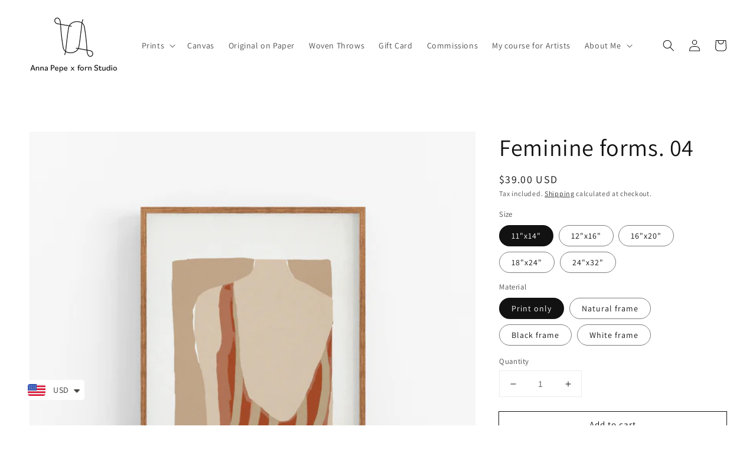

--- FILE ---
content_type: text/html; charset=utf-8
request_url: https://annapepe.art/products/feminine-forms-4
body_size: 37662
content:
<!doctype html>
<html class="no-js" lang="en">
  <head><!--Content in content_for_header -->
<!--LayoutHub-Embed--><link rel="stylesheet" type="text/css" href="data:text/css;base64," media="all">
<!--LH--><!--/LayoutHub-Embed--><meta name="yandex-verification" content="177054b3270e9917" />
    <!-- Google Tag Manager -->
<script>(function(w,d,s,l,i){w[l]=w[l]||[];w[l].push({'gtm.start':
new Date().getTime(),event:'gtm.js'});var f=d.getElementsByTagName(s)[0],
j=d.createElement(s),dl=l!='dataLayer'?'&l='+l:'';j.async=true;j.src=
'https://www.googletagmanager.com/gtm.js?id='+i+dl;f.parentNode.insertBefore(j,f);
})(window,document,'script','dataLayer','GTM-NPF2H93');</script>
<!-- End Google Tag Manager -->
    <!-- Global site tag (gtag.js) - Google Analytics -->
<script async src="https://www.googletagmanager.com/gtag/js?id=UA-215780714-1"></script>
<script>
  window.dataLayer = window.dataLayer || [];
  function gtag(){dataLayer.push(arguments);}
  gtag('js', new Date());

  gtag('config', 'UA-215780714-1');
</script>
<meta name="google-site-verification" content="olSxJ_Cz-dOi8_V5oP8goEpt8_pN5rtyRWA27nF06N8" />
    <meta charset="utf-8">
    <meta http-equiv="X-UA-Compatible" content="IE=edge">
    <meta name="viewport" content="width=device-width,initial-scale=1">
    
    <meta name="p:domain_verify" content="edd72f2f9360069f34574bedf873a186"/>
    <meta name="theme-color" content="">
    <link rel="canonical" href="https://annapepe.art/products/feminine-forms-4">
    <link rel="preconnect" href="https://cdn.shopify.com" crossorigin><link rel="icon" type="image/png" href="//annapepe.art/cdn/shop/files/A_2a531b5f-d824-4c51-870f-22432c5c94d3_32x32.gif?v=1638366656"><link rel="preconnect" href="https://fonts.shopifycdn.com" crossorigin><title>
      Abstract forms. 01 | Framed Print | Anna Pepe x forn Studio
</title>

    
      <meta name="description" content="  Contemporary abstract female figure print. Minimalist wall art in warm pastel color. Archival reproduction giclée print of original painting. Professionally printed on Matte Art Paper, 200gsm. Open edition. Giclée is a fine art printing process combining long lasting archival inks with high quality art paper achievin">
    

    

<meta property="og:site_name" content="Anna Pepe x forn Studio">
<meta property="og:url" content="https://annapepe.art/products/feminine-forms-4">
<meta property="og:title" content="Abstract forms. 01 | Framed Print | Anna Pepe x forn Studio">
<meta property="og:type" content="product">
<meta property="og:description" content="  Contemporary abstract female figure print. Minimalist wall art in warm pastel color. Archival reproduction giclée print of original painting. Professionally printed on Matte Art Paper, 200gsm. Open edition. Giclée is a fine art printing process combining long lasting archival inks with high quality art paper achievin"><meta property="og:image" content="http://annapepe.art/cdn/shop/products/88-1-anna-pepe-forn-studio-abstract-wall-art_ac8c25fd-671b-464e-818c-e083401d0624.jpg?v=1643637225">
  <meta property="og:image:secure_url" content="https://annapepe.art/cdn/shop/products/88-1-anna-pepe-forn-studio-abstract-wall-art_ac8c25fd-671b-464e-818c-e083401d0624.jpg?v=1643637225">
  <meta property="og:image:width" content="2000">
  <meta property="og:image:height" content="2001"><meta property="og:price:amount" content="39.00">
  <meta property="og:price:currency" content="USD"><meta name="twitter:card" content="summary_large_image">
<meta name="twitter:title" content="Abstract forms. 01 | Framed Print | Anna Pepe x forn Studio">
<meta name="twitter:description" content="  Contemporary abstract female figure print. Minimalist wall art in warm pastel color. Archival reproduction giclée print of original painting. Professionally printed on Matte Art Paper, 200gsm. Open edition. Giclée is a fine art printing process combining long lasting archival inks with high quality art paper achievin">

  
    <script src="//annapepe.art/cdn/shop/t/3/assets/global.js?v=161567614324728653621700918030" defer="defer"></script>
    <script>window.performance && window.performance.mark && window.performance.mark('shopify.content_for_header.start');</script><meta name="facebook-domain-verification" content="v4tikwxdt8whdbje6ct6rytq1cenee">
<meta name="google-site-verification" content="toUY1t1wRoHNzPygisRPiOrvhyTXdtlUHcbT45UPBlM">
<meta id="shopify-digital-wallet" name="shopify-digital-wallet" content="/61396582631/digital_wallets/dialog">
<meta name="shopify-checkout-api-token" content="0c01eac5298ceb79db8e0614cc7c9c07">
<meta id="in-context-paypal-metadata" data-shop-id="61396582631" data-venmo-supported="false" data-environment="production" data-locale="en_US" data-paypal-v4="true" data-currency="USD">
<link rel="alternate" type="application/json+oembed" href="https://annapepe.art/products/feminine-forms-4.oembed">
<script async="async" src="/checkouts/internal/preloads.js?locale=en-US"></script>
<script id="apple-pay-shop-capabilities" type="application/json">{"shopId":61396582631,"countryCode":"GE","currencyCode":"USD","merchantCapabilities":["supports3DS"],"merchantId":"gid:\/\/shopify\/Shop\/61396582631","merchantName":"Anna Pepe x forn Studio","requiredBillingContactFields":["postalAddress","email"],"requiredShippingContactFields":["postalAddress","email"],"shippingType":"shipping","supportedNetworks":["visa","masterCard","amex"],"total":{"type":"pending","label":"Anna Pepe x forn Studio","amount":"1.00"},"shopifyPaymentsEnabled":false,"supportsSubscriptions":false}</script>
<script id="shopify-features" type="application/json">{"accessToken":"0c01eac5298ceb79db8e0614cc7c9c07","betas":["rich-media-storefront-analytics"],"domain":"annapepe.art","predictiveSearch":true,"shopId":61396582631,"locale":"en"}</script>
<script>var Shopify = Shopify || {};
Shopify.shop = "annapepe-530.myshopify.com";
Shopify.locale = "en";
Shopify.currency = {"active":"USD","rate":"1.0"};
Shopify.country = "US";
Shopify.theme = {"name":"Copy of Dawn","id":137924313319,"schema_name":"Dawn","schema_version":"2.4.0","theme_store_id":887,"role":"main"};
Shopify.theme.handle = "null";
Shopify.theme.style = {"id":null,"handle":null};
Shopify.cdnHost = "annapepe.art/cdn";
Shopify.routes = Shopify.routes || {};
Shopify.routes.root = "/";</script>
<script type="module">!function(o){(o.Shopify=o.Shopify||{}).modules=!0}(window);</script>
<script>!function(o){function n(){var o=[];function n(){o.push(Array.prototype.slice.apply(arguments))}return n.q=o,n}var t=o.Shopify=o.Shopify||{};t.loadFeatures=n(),t.autoloadFeatures=n()}(window);</script>
<script id="shop-js-analytics" type="application/json">{"pageType":"product"}</script>
<script defer="defer" async type="module" src="//annapepe.art/cdn/shopifycloud/shop-js/modules/v2/client.init-shop-cart-sync_BN7fPSNr.en.esm.js"></script>
<script defer="defer" async type="module" src="//annapepe.art/cdn/shopifycloud/shop-js/modules/v2/chunk.common_Cbph3Kss.esm.js"></script>
<script defer="defer" async type="module" src="//annapepe.art/cdn/shopifycloud/shop-js/modules/v2/chunk.modal_DKumMAJ1.esm.js"></script>
<script type="module">
  await import("//annapepe.art/cdn/shopifycloud/shop-js/modules/v2/client.init-shop-cart-sync_BN7fPSNr.en.esm.js");
await import("//annapepe.art/cdn/shopifycloud/shop-js/modules/v2/chunk.common_Cbph3Kss.esm.js");
await import("//annapepe.art/cdn/shopifycloud/shop-js/modules/v2/chunk.modal_DKumMAJ1.esm.js");

  window.Shopify.SignInWithShop?.initShopCartSync?.({"fedCMEnabled":true,"windoidEnabled":true});

</script>
<script>(function() {
  var isLoaded = false;
  function asyncLoad() {
    if (isLoaded) return;
    isLoaded = true;
    var urls = ["https:\/\/cdn.shopify.com\/s\/files\/1\/0449\/2568\/1820\/t\/4\/assets\/booster_currency.js?v=1624978055\u0026shop=annapepe-530.myshopify.com","https:\/\/cdn.shopify.com\/s\/files\/1\/0449\/2568\/1820\/t\/4\/assets\/booster_currency.js?v=1624978055\u0026shop=annapepe-530.myshopify.com"];
    for (var i = 0; i < urls.length; i++) {
      var s = document.createElement('script');
      s.type = 'text/javascript';
      s.async = true;
      s.src = urls[i];
      var x = document.getElementsByTagName('script')[0];
      x.parentNode.insertBefore(s, x);
    }
  };
  if(window.attachEvent) {
    window.attachEvent('onload', asyncLoad);
  } else {
    window.addEventListener('load', asyncLoad, false);
  }
})();</script>
<script id="__st">var __st={"a":61396582631,"offset":14400,"reqid":"f3ef487c-fe5e-485e-91a2-f78bb3dec5cd-1770143464","pageurl":"annapepe.art\/products\/feminine-forms-4","u":"5bd1c05d8e8d","p":"product","rtyp":"product","rid":7528326824167};</script>
<script>window.ShopifyPaypalV4VisibilityTracking = true;</script>
<script id="captcha-bootstrap">!function(){'use strict';const t='contact',e='account',n='new_comment',o=[[t,t],['blogs',n],['comments',n],[t,'customer']],c=[[e,'customer_login'],[e,'guest_login'],[e,'recover_customer_password'],[e,'create_customer']],r=t=>t.map((([t,e])=>`form[action*='/${t}']:not([data-nocaptcha='true']) input[name='form_type'][value='${e}']`)).join(','),a=t=>()=>t?[...document.querySelectorAll(t)].map((t=>t.form)):[];function s(){const t=[...o],e=r(t);return a(e)}const i='password',u='form_key',d=['recaptcha-v3-token','g-recaptcha-response','h-captcha-response',i],f=()=>{try{return window.sessionStorage}catch{return}},m='__shopify_v',_=t=>t.elements[u];function p(t,e,n=!1){try{const o=window.sessionStorage,c=JSON.parse(o.getItem(e)),{data:r}=function(t){const{data:e,action:n}=t;return t[m]||n?{data:e,action:n}:{data:t,action:n}}(c);for(const[e,n]of Object.entries(r))t.elements[e]&&(t.elements[e].value=n);n&&o.removeItem(e)}catch(o){console.error('form repopulation failed',{error:o})}}const l='form_type',E='cptcha';function T(t){t.dataset[E]=!0}const w=window,h=w.document,L='Shopify',v='ce_forms',y='captcha';let A=!1;((t,e)=>{const n=(g='f06e6c50-85a8-45c8-87d0-21a2b65856fe',I='https://cdn.shopify.com/shopifycloud/storefront-forms-hcaptcha/ce_storefront_forms_captcha_hcaptcha.v1.5.2.iife.js',D={infoText:'Protected by hCaptcha',privacyText:'Privacy',termsText:'Terms'},(t,e,n)=>{const o=w[L][v],c=o.bindForm;if(c)return c(t,g,e,D).then(n);var r;o.q.push([[t,g,e,D],n]),r=I,A||(h.body.append(Object.assign(h.createElement('script'),{id:'captcha-provider',async:!0,src:r})),A=!0)});var g,I,D;w[L]=w[L]||{},w[L][v]=w[L][v]||{},w[L][v].q=[],w[L][y]=w[L][y]||{},w[L][y].protect=function(t,e){n(t,void 0,e),T(t)},Object.freeze(w[L][y]),function(t,e,n,w,h,L){const[v,y,A,g]=function(t,e,n){const i=e?o:[],u=t?c:[],d=[...i,...u],f=r(d),m=r(i),_=r(d.filter((([t,e])=>n.includes(e))));return[a(f),a(m),a(_),s()]}(w,h,L),I=t=>{const e=t.target;return e instanceof HTMLFormElement?e:e&&e.form},D=t=>v().includes(t);t.addEventListener('submit',(t=>{const e=I(t);if(!e)return;const n=D(e)&&!e.dataset.hcaptchaBound&&!e.dataset.recaptchaBound,o=_(e),c=g().includes(e)&&(!o||!o.value);(n||c)&&t.preventDefault(),c&&!n&&(function(t){try{if(!f())return;!function(t){const e=f();if(!e)return;const n=_(t);if(!n)return;const o=n.value;o&&e.removeItem(o)}(t);const e=Array.from(Array(32),(()=>Math.random().toString(36)[2])).join('');!function(t,e){_(t)||t.append(Object.assign(document.createElement('input'),{type:'hidden',name:u})),t.elements[u].value=e}(t,e),function(t,e){const n=f();if(!n)return;const o=[...t.querySelectorAll(`input[type='${i}']`)].map((({name:t})=>t)),c=[...d,...o],r={};for(const[a,s]of new FormData(t).entries())c.includes(a)||(r[a]=s);n.setItem(e,JSON.stringify({[m]:1,action:t.action,data:r}))}(t,e)}catch(e){console.error('failed to persist form',e)}}(e),e.submit())}));const S=(t,e)=>{t&&!t.dataset[E]&&(n(t,e.some((e=>e===t))),T(t))};for(const o of['focusin','change'])t.addEventListener(o,(t=>{const e=I(t);D(e)&&S(e,y())}));const B=e.get('form_key'),M=e.get(l),P=B&&M;t.addEventListener('DOMContentLoaded',(()=>{const t=y();if(P)for(const e of t)e.elements[l].value===M&&p(e,B);[...new Set([...A(),...v().filter((t=>'true'===t.dataset.shopifyCaptcha))])].forEach((e=>S(e,t)))}))}(h,new URLSearchParams(w.location.search),n,t,e,['guest_login'])})(!0,!0)}();</script>
<script integrity="sha256-4kQ18oKyAcykRKYeNunJcIwy7WH5gtpwJnB7kiuLZ1E=" data-source-attribution="shopify.loadfeatures" defer="defer" src="//annapepe.art/cdn/shopifycloud/storefront/assets/storefront/load_feature-a0a9edcb.js" crossorigin="anonymous"></script>
<script data-source-attribution="shopify.dynamic_checkout.dynamic.init">var Shopify=Shopify||{};Shopify.PaymentButton=Shopify.PaymentButton||{isStorefrontPortableWallets:!0,init:function(){window.Shopify.PaymentButton.init=function(){};var t=document.createElement("script");t.src="https://annapepe.art/cdn/shopifycloud/portable-wallets/latest/portable-wallets.en.js",t.type="module",document.head.appendChild(t)}};
</script>
<script data-source-attribution="shopify.dynamic_checkout.buyer_consent">
  function portableWalletsHideBuyerConsent(e){var t=document.getElementById("shopify-buyer-consent"),n=document.getElementById("shopify-subscription-policy-button");t&&n&&(t.classList.add("hidden"),t.setAttribute("aria-hidden","true"),n.removeEventListener("click",e))}function portableWalletsShowBuyerConsent(e){var t=document.getElementById("shopify-buyer-consent"),n=document.getElementById("shopify-subscription-policy-button");t&&n&&(t.classList.remove("hidden"),t.removeAttribute("aria-hidden"),n.addEventListener("click",e))}window.Shopify?.PaymentButton&&(window.Shopify.PaymentButton.hideBuyerConsent=portableWalletsHideBuyerConsent,window.Shopify.PaymentButton.showBuyerConsent=portableWalletsShowBuyerConsent);
</script>
<script>
  function portableWalletsCleanup(e){e&&e.src&&console.error("Failed to load portable wallets script "+e.src);var t=document.querySelectorAll("shopify-accelerated-checkout .shopify-payment-button__skeleton, shopify-accelerated-checkout-cart .wallet-cart-button__skeleton"),e=document.getElementById("shopify-buyer-consent");for(let e=0;e<t.length;e++)t[e].remove();e&&e.remove()}function portableWalletsNotLoadedAsModule(e){e instanceof ErrorEvent&&"string"==typeof e.message&&e.message.includes("import.meta")&&"string"==typeof e.filename&&e.filename.includes("portable-wallets")&&(window.removeEventListener("error",portableWalletsNotLoadedAsModule),window.Shopify.PaymentButton.failedToLoad=e,"loading"===document.readyState?document.addEventListener("DOMContentLoaded",window.Shopify.PaymentButton.init):window.Shopify.PaymentButton.init())}window.addEventListener("error",portableWalletsNotLoadedAsModule);
</script>

<script type="module" src="https://annapepe.art/cdn/shopifycloud/portable-wallets/latest/portable-wallets.en.js" onError="portableWalletsCleanup(this)" crossorigin="anonymous"></script>
<script nomodule>
  document.addEventListener("DOMContentLoaded", portableWalletsCleanup);
</script>

<link id="shopify-accelerated-checkout-styles" rel="stylesheet" media="screen" href="https://annapepe.art/cdn/shopifycloud/portable-wallets/latest/accelerated-checkout-backwards-compat.css" crossorigin="anonymous">
<style id="shopify-accelerated-checkout-cart">
        #shopify-buyer-consent {
  margin-top: 1em;
  display: inline-block;
  width: 100%;
}

#shopify-buyer-consent.hidden {
  display: none;
}

#shopify-subscription-policy-button {
  background: none;
  border: none;
  padding: 0;
  text-decoration: underline;
  font-size: inherit;
  cursor: pointer;
}

#shopify-subscription-policy-button::before {
  box-shadow: none;
}

      </style>
<script id="sections-script" data-sections="main-product,product-recommendations,header,footer" defer="defer" src="//annapepe.art/cdn/shop/t/3/compiled_assets/scripts.js?v=1091"></script>
<script>window.performance && window.performance.mark && window.performance.mark('shopify.content_for_header.end');</script>


    <style data-shopify>
      @font-face {
  font-family: Assistant;
  font-weight: 400;
  font-style: normal;
  font-display: swap;
  src: url("//annapepe.art/cdn/fonts/assistant/assistant_n4.9120912a469cad1cc292572851508ca49d12e768.woff2") format("woff2"),
       url("//annapepe.art/cdn/fonts/assistant/assistant_n4.6e9875ce64e0fefcd3f4446b7ec9036b3ddd2985.woff") format("woff");
}

      @font-face {
  font-family: Assistant;
  font-weight: 700;
  font-style: normal;
  font-display: swap;
  src: url("//annapepe.art/cdn/fonts/assistant/assistant_n7.bf44452348ec8b8efa3aa3068825305886b1c83c.woff2") format("woff2"),
       url("//annapepe.art/cdn/fonts/assistant/assistant_n7.0c887fee83f6b3bda822f1150b912c72da0f7b64.woff") format("woff");
}

      
      
      @font-face {
  font-family: Assistant;
  font-weight: 400;
  font-style: normal;
  font-display: swap;
  src: url("//annapepe.art/cdn/fonts/assistant/assistant_n4.9120912a469cad1cc292572851508ca49d12e768.woff2") format("woff2"),
       url("//annapepe.art/cdn/fonts/assistant/assistant_n4.6e9875ce64e0fefcd3f4446b7ec9036b3ddd2985.woff") format("woff");
}


      :root {
        --font-body-family: Assistant, sans-serif;
        --font-body-style: normal;
        --font-body-weight: 400;

        --font-heading-family: Assistant, sans-serif;
        --font-heading-style: normal;
        --font-heading-weight: 400;

        --font-body-scale: 1.0;
        --font-heading-scale: 1.0;

        --color-base-text: 18, 18, 18;
        --color-base-background-1: 255, 255, 255;
        --color-base-background-2: 243, 243, 243;
        --color-base-solid-button-labels: 255, 255, 255;
        --color-base-outline-button-labels: 18, 18, 18;
        --color-base-accent-1: 18, 18, 18;
        --color-base-accent-2: 51, 79, 180;
        --payment-terms-background-color: #FFFFFF;

        --gradient-base-background-1: #FFFFFF;
        --gradient-base-background-2: #F3F3F3;
        --gradient-base-accent-1: #121212;
        --gradient-base-accent-2: #334FB4;

        --page-width: 160rem;
        --page-width-margin: 2rem;
      }

      *,
      *::before,
      *::after {
        box-sizing: inherit;
      }

      html {
        box-sizing: border-box;
        font-size: calc(var(--font-body-scale) * 62.5%);
        height: 100%;
      }

      body {
        display: grid;
        grid-template-rows: auto auto 1fr auto;
        grid-template-columns: 100%;
        min-height: 100%;
        margin: 0;
        font-size: 1.5rem;
        letter-spacing: 0.06rem;
        line-height: calc(1 + 0.8 / var(--font-body-scale));
        font-family: var(--font-body-family);
        font-style: var(--font-body-style);
        font-weight: var(--font-body-weight);
      }

      @media screen and (min-width: 750px) {
        body {
          font-size: 1.6rem;
        }
      }
    </style>

    <link href="//annapepe.art/cdn/shop/t/3/assets/base.css?v=143262447690934510571700918030" rel="stylesheet" type="text/css" media="all" />
<link rel="preload" as="font" href="//annapepe.art/cdn/fonts/assistant/assistant_n4.9120912a469cad1cc292572851508ca49d12e768.woff2" type="font/woff2" crossorigin><link rel="preload" as="font" href="//annapepe.art/cdn/fonts/assistant/assistant_n4.9120912a469cad1cc292572851508ca49d12e768.woff2" type="font/woff2" crossorigin><link rel="stylesheet" href="//annapepe.art/cdn/shop/t/3/assets/component-predictive-search.css?v=10425135875555615991700918030" media="print" onload="this.media='all'"><script>document.documentElement.className = document.documentElement.className.replace('no-js', 'js');</script>																																								<meta name="ahrefs-site-verification" content="2baad1be0e956a05c9e69321ef31140a07f9f2ae02fae0dcffcf1565f6e5b0a9">																																		


    <meta property="og:type" content="product" />
    <meta property="og:title" content="Feminine forms. 04" />
    <meta property="og:description" content=" 
Contemporary abstract female figure print. Minimalist wall art in warm pastel color.
 Archival reproduction giclée print of original painting. Professionally printed on Matte Art Paper, 200gsm. Open edition.
Giclée is a fine art printing process combining long lasting archival inks with high quality art paper achieving prints of superior quality, light fastness and deep vibrant colors.
Author: Anna Pepe
 
Available in different sizes.
Add a wooden frame (we will frame the art print for you so it is ready to hang when you receive it)
The frames are created from high-quality ash wood, milled with simple clean lines, and presented with a satin finish. Simple, elegant design. Handmade by specialist picture framers. You can choose frame color from three options - Natural, Black, or White. Delivered ready for hanging.
 

" />
    <meta property="og:url" content="/products/feminine-forms-4"/>
    <meta property="og:site_name" content="Anna Pepe x forn Studio" />
    <meta property="product:price:amount" content="39.00" />
    <meta property="product:price:currency" content="" />
    <meta property="og:availability" content="instock" />
    

    
<script src="https://cdn.shopify.com/extensions/a9a32278-85fd-435d-a2e4-15afbc801656/nova-multi-currency-converter-1/assets/nova-cur-app-embed.js" type="text/javascript" defer="defer"></script>
<link href="https://cdn.shopify.com/extensions/a9a32278-85fd-435d-a2e4-15afbc801656/nova-multi-currency-converter-1/assets/nova-cur.css" rel="stylesheet" type="text/css" media="all">
<link href="https://monorail-edge.shopifysvc.com" rel="dns-prefetch">
<script>(function(){if ("sendBeacon" in navigator && "performance" in window) {try {var session_token_from_headers = performance.getEntriesByType('navigation')[0].serverTiming.find(x => x.name == '_s').description;} catch {var session_token_from_headers = undefined;}var session_cookie_matches = document.cookie.match(/_shopify_s=([^;]*)/);var session_token_from_cookie = session_cookie_matches && session_cookie_matches.length === 2 ? session_cookie_matches[1] : "";var session_token = session_token_from_headers || session_token_from_cookie || "";function handle_abandonment_event(e) {var entries = performance.getEntries().filter(function(entry) {return /monorail-edge.shopifysvc.com/.test(entry.name);});if (!window.abandonment_tracked && entries.length === 0) {window.abandonment_tracked = true;var currentMs = Date.now();var navigation_start = performance.timing.navigationStart;var payload = {shop_id: 61396582631,url: window.location.href,navigation_start,duration: currentMs - navigation_start,session_token,page_type: "product"};window.navigator.sendBeacon("https://monorail-edge.shopifysvc.com/v1/produce", JSON.stringify({schema_id: "online_store_buyer_site_abandonment/1.1",payload: payload,metadata: {event_created_at_ms: currentMs,event_sent_at_ms: currentMs}}));}}window.addEventListener('pagehide', handle_abandonment_event);}}());</script>
<script id="web-pixels-manager-setup">(function e(e,d,r,n,o){if(void 0===o&&(o={}),!Boolean(null===(a=null===(i=window.Shopify)||void 0===i?void 0:i.analytics)||void 0===a?void 0:a.replayQueue)){var i,a;window.Shopify=window.Shopify||{};var t=window.Shopify;t.analytics=t.analytics||{};var s=t.analytics;s.replayQueue=[],s.publish=function(e,d,r){return s.replayQueue.push([e,d,r]),!0};try{self.performance.mark("wpm:start")}catch(e){}var l=function(){var e={modern:/Edge?\/(1{2}[4-9]|1[2-9]\d|[2-9]\d{2}|\d{4,})\.\d+(\.\d+|)|Firefox\/(1{2}[4-9]|1[2-9]\d|[2-9]\d{2}|\d{4,})\.\d+(\.\d+|)|Chrom(ium|e)\/(9{2}|\d{3,})\.\d+(\.\d+|)|(Maci|X1{2}).+ Version\/(15\.\d+|(1[6-9]|[2-9]\d|\d{3,})\.\d+)([,.]\d+|)( \(\w+\)|)( Mobile\/\w+|) Safari\/|Chrome.+OPR\/(9{2}|\d{3,})\.\d+\.\d+|(CPU[ +]OS|iPhone[ +]OS|CPU[ +]iPhone|CPU IPhone OS|CPU iPad OS)[ +]+(15[._]\d+|(1[6-9]|[2-9]\d|\d{3,})[._]\d+)([._]\d+|)|Android:?[ /-](13[3-9]|1[4-9]\d|[2-9]\d{2}|\d{4,})(\.\d+|)(\.\d+|)|Android.+Firefox\/(13[5-9]|1[4-9]\d|[2-9]\d{2}|\d{4,})\.\d+(\.\d+|)|Android.+Chrom(ium|e)\/(13[3-9]|1[4-9]\d|[2-9]\d{2}|\d{4,})\.\d+(\.\d+|)|SamsungBrowser\/([2-9]\d|\d{3,})\.\d+/,legacy:/Edge?\/(1[6-9]|[2-9]\d|\d{3,})\.\d+(\.\d+|)|Firefox\/(5[4-9]|[6-9]\d|\d{3,})\.\d+(\.\d+|)|Chrom(ium|e)\/(5[1-9]|[6-9]\d|\d{3,})\.\d+(\.\d+|)([\d.]+$|.*Safari\/(?![\d.]+ Edge\/[\d.]+$))|(Maci|X1{2}).+ Version\/(10\.\d+|(1[1-9]|[2-9]\d|\d{3,})\.\d+)([,.]\d+|)( \(\w+\)|)( Mobile\/\w+|) Safari\/|Chrome.+OPR\/(3[89]|[4-9]\d|\d{3,})\.\d+\.\d+|(CPU[ +]OS|iPhone[ +]OS|CPU[ +]iPhone|CPU IPhone OS|CPU iPad OS)[ +]+(10[._]\d+|(1[1-9]|[2-9]\d|\d{3,})[._]\d+)([._]\d+|)|Android:?[ /-](13[3-9]|1[4-9]\d|[2-9]\d{2}|\d{4,})(\.\d+|)(\.\d+|)|Mobile Safari.+OPR\/([89]\d|\d{3,})\.\d+\.\d+|Android.+Firefox\/(13[5-9]|1[4-9]\d|[2-9]\d{2}|\d{4,})\.\d+(\.\d+|)|Android.+Chrom(ium|e)\/(13[3-9]|1[4-9]\d|[2-9]\d{2}|\d{4,})\.\d+(\.\d+|)|Android.+(UC? ?Browser|UCWEB|U3)[ /]?(15\.([5-9]|\d{2,})|(1[6-9]|[2-9]\d|\d{3,})\.\d+)\.\d+|SamsungBrowser\/(5\.\d+|([6-9]|\d{2,})\.\d+)|Android.+MQ{2}Browser\/(14(\.(9|\d{2,})|)|(1[5-9]|[2-9]\d|\d{3,})(\.\d+|))(\.\d+|)|K[Aa][Ii]OS\/(3\.\d+|([4-9]|\d{2,})\.\d+)(\.\d+|)/},d=e.modern,r=e.legacy,n=navigator.userAgent;return n.match(d)?"modern":n.match(r)?"legacy":"unknown"}(),u="modern"===l?"modern":"legacy",c=(null!=n?n:{modern:"",legacy:""})[u],f=function(e){return[e.baseUrl,"/wpm","/b",e.hashVersion,"modern"===e.buildTarget?"m":"l",".js"].join("")}({baseUrl:d,hashVersion:r,buildTarget:u}),m=function(e){var d=e.version,r=e.bundleTarget,n=e.surface,o=e.pageUrl,i=e.monorailEndpoint;return{emit:function(e){var a=e.status,t=e.errorMsg,s=(new Date).getTime(),l=JSON.stringify({metadata:{event_sent_at_ms:s},events:[{schema_id:"web_pixels_manager_load/3.1",payload:{version:d,bundle_target:r,page_url:o,status:a,surface:n,error_msg:t},metadata:{event_created_at_ms:s}}]});if(!i)return console&&console.warn&&console.warn("[Web Pixels Manager] No Monorail endpoint provided, skipping logging."),!1;try{return self.navigator.sendBeacon.bind(self.navigator)(i,l)}catch(e){}var u=new XMLHttpRequest;try{return u.open("POST",i,!0),u.setRequestHeader("Content-Type","text/plain"),u.send(l),!0}catch(e){return console&&console.warn&&console.warn("[Web Pixels Manager] Got an unhandled error while logging to Monorail."),!1}}}}({version:r,bundleTarget:l,surface:e.surface,pageUrl:self.location.href,monorailEndpoint:e.monorailEndpoint});try{o.browserTarget=l,function(e){var d=e.src,r=e.async,n=void 0===r||r,o=e.onload,i=e.onerror,a=e.sri,t=e.scriptDataAttributes,s=void 0===t?{}:t,l=document.createElement("script"),u=document.querySelector("head"),c=document.querySelector("body");if(l.async=n,l.src=d,a&&(l.integrity=a,l.crossOrigin="anonymous"),s)for(var f in s)if(Object.prototype.hasOwnProperty.call(s,f))try{l.dataset[f]=s[f]}catch(e){}if(o&&l.addEventListener("load",o),i&&l.addEventListener("error",i),u)u.appendChild(l);else{if(!c)throw new Error("Did not find a head or body element to append the script");c.appendChild(l)}}({src:f,async:!0,onload:function(){if(!function(){var e,d;return Boolean(null===(d=null===(e=window.Shopify)||void 0===e?void 0:e.analytics)||void 0===d?void 0:d.initialized)}()){var d=window.webPixelsManager.init(e)||void 0;if(d){var r=window.Shopify.analytics;r.replayQueue.forEach((function(e){var r=e[0],n=e[1],o=e[2];d.publishCustomEvent(r,n,o)})),r.replayQueue=[],r.publish=d.publishCustomEvent,r.visitor=d.visitor,r.initialized=!0}}},onerror:function(){return m.emit({status:"failed",errorMsg:"".concat(f," has failed to load")})},sri:function(e){var d=/^sha384-[A-Za-z0-9+/=]+$/;return"string"==typeof e&&d.test(e)}(c)?c:"",scriptDataAttributes:o}),m.emit({status:"loading"})}catch(e){m.emit({status:"failed",errorMsg:(null==e?void 0:e.message)||"Unknown error"})}}})({shopId: 61396582631,storefrontBaseUrl: "https://annapepe.art",extensionsBaseUrl: "https://extensions.shopifycdn.com/cdn/shopifycloud/web-pixels-manager",monorailEndpoint: "https://monorail-edge.shopifysvc.com/unstable/produce_batch",surface: "storefront-renderer",enabledBetaFlags: ["2dca8a86"],webPixelsConfigList: [{"id":"400851175","configuration":"{\"config\":\"{\\\"pixel_id\\\":\\\"G-BSH06TVJM6\\\",\\\"gtag_events\\\":[{\\\"type\\\":\\\"begin_checkout\\\",\\\"action_label\\\":\\\"G-BSH06TVJM6\\\"},{\\\"type\\\":\\\"search\\\",\\\"action_label\\\":\\\"G-BSH06TVJM6\\\"},{\\\"type\\\":\\\"view_item\\\",\\\"action_label\\\":[\\\"G-BSH06TVJM6\\\",\\\"MC-ZM1XYQ09SC\\\"]},{\\\"type\\\":\\\"purchase\\\",\\\"action_label\\\":[\\\"G-BSH06TVJM6\\\",\\\"MC-ZM1XYQ09SC\\\"]},{\\\"type\\\":\\\"page_view\\\",\\\"action_label\\\":[\\\"G-BSH06TVJM6\\\",\\\"MC-ZM1XYQ09SC\\\"]},{\\\"type\\\":\\\"add_payment_info\\\",\\\"action_label\\\":\\\"G-BSH06TVJM6\\\"},{\\\"type\\\":\\\"add_to_cart\\\",\\\"action_label\\\":\\\"G-BSH06TVJM6\\\"}],\\\"enable_monitoring_mode\\\":false}\"}","eventPayloadVersion":"v1","runtimeContext":"OPEN","scriptVersion":"b2a88bafab3e21179ed38636efcd8a93","type":"APP","apiClientId":1780363,"privacyPurposes":[],"dataSharingAdjustments":{"protectedCustomerApprovalScopes":["read_customer_address","read_customer_email","read_customer_name","read_customer_personal_data","read_customer_phone"]}},{"id":"115343591","configuration":"{\"pixel_id\":\"607779999953759\",\"pixel_type\":\"facebook_pixel\",\"metaapp_system_user_token\":\"-\"}","eventPayloadVersion":"v1","runtimeContext":"OPEN","scriptVersion":"ca16bc87fe92b6042fbaa3acc2fbdaa6","type":"APP","apiClientId":2329312,"privacyPurposes":["ANALYTICS","MARKETING","SALE_OF_DATA"],"dataSharingAdjustments":{"protectedCustomerApprovalScopes":["read_customer_address","read_customer_email","read_customer_name","read_customer_personal_data","read_customer_phone"]}},{"id":"shopify-app-pixel","configuration":"{}","eventPayloadVersion":"v1","runtimeContext":"STRICT","scriptVersion":"0450","apiClientId":"shopify-pixel","type":"APP","privacyPurposes":["ANALYTICS","MARKETING"]},{"id":"shopify-custom-pixel","eventPayloadVersion":"v1","runtimeContext":"LAX","scriptVersion":"0450","apiClientId":"shopify-pixel","type":"CUSTOM","privacyPurposes":["ANALYTICS","MARKETING"]}],isMerchantRequest: false,initData: {"shop":{"name":"Anna Pepe x forn Studio","paymentSettings":{"currencyCode":"USD"},"myshopifyDomain":"annapepe-530.myshopify.com","countryCode":"GE","storefrontUrl":"https:\/\/annapepe.art"},"customer":null,"cart":null,"checkout":null,"productVariants":[{"price":{"amount":39.0,"currencyCode":"USD"},"product":{"title":"Feminine forms. 04","vendor":"Annapepe-530","id":"7528326824167","untranslatedTitle":"Feminine forms. 04","url":"\/products\/feminine-forms-4","type":"Arts \u0026 Entertainment"},"id":"42404960764135","image":{"src":"\/\/annapepe.art\/cdn\/shop\/products\/88-1-anna-pepe-forn-studio-abstract-wall-art_ac8c25fd-671b-464e-818c-e083401d0624.jpg?v=1643637225"},"sku":null,"title":"11\"x14\" \/ Print only","untranslatedTitle":"11\"x14\" \/ Print only"},{"price":{"amount":98.0,"currencyCode":"USD"},"product":{"title":"Feminine forms. 04","vendor":"Annapepe-530","id":"7528326824167","untranslatedTitle":"Feminine forms. 04","url":"\/products\/feminine-forms-4","type":"Arts \u0026 Entertainment"},"id":"42404960796903","image":{"src":"\/\/annapepe.art\/cdn\/shop\/products\/88-1-anna-pepe-forn-studio-abstract-wall-art_ac8c25fd-671b-464e-818c-e083401d0624.jpg?v=1643637225"},"sku":null,"title":"11\"x14\" \/ Natural frame","untranslatedTitle":"11\"x14\" \/ Natural frame"},{"price":{"amount":98.0,"currencyCode":"USD"},"product":{"title":"Feminine forms. 04","vendor":"Annapepe-530","id":"7528326824167","untranslatedTitle":"Feminine forms. 04","url":"\/products\/feminine-forms-4","type":"Arts \u0026 Entertainment"},"id":"42404960829671","image":{"src":"\/\/annapepe.art\/cdn\/shop\/products\/88-1-anna-pepe-forn-studio-abstract-wall-art_ac8c25fd-671b-464e-818c-e083401d0624.jpg?v=1643637225"},"sku":null,"title":"11\"x14\" \/ Black frame","untranslatedTitle":"11\"x14\" \/ Black frame"},{"price":{"amount":98.0,"currencyCode":"USD"},"product":{"title":"Feminine forms. 04","vendor":"Annapepe-530","id":"7528326824167","untranslatedTitle":"Feminine forms. 04","url":"\/products\/feminine-forms-4","type":"Arts \u0026 Entertainment"},"id":"42404960862439","image":{"src":"\/\/annapepe.art\/cdn\/shop\/products\/88-1-anna-pepe-forn-studio-abstract-wall-art_ac8c25fd-671b-464e-818c-e083401d0624.jpg?v=1643637225"},"sku":null,"title":"11\"x14\" \/ White frame","untranslatedTitle":"11\"x14\" \/ White frame"},{"price":{"amount":43.0,"currencyCode":"USD"},"product":{"title":"Feminine forms. 04","vendor":"Annapepe-530","id":"7528326824167","untranslatedTitle":"Feminine forms. 04","url":"\/products\/feminine-forms-4","type":"Arts \u0026 Entertainment"},"id":"42404960895207","image":{"src":"\/\/annapepe.art\/cdn\/shop\/products\/88-1-anna-pepe-forn-studio-abstract-wall-art_ac8c25fd-671b-464e-818c-e083401d0624.jpg?v=1643637225"},"sku":null,"title":"12\"x16\" \/ Print only","untranslatedTitle":"12\"x16\" \/ Print only"},{"price":{"amount":102.0,"currencyCode":"USD"},"product":{"title":"Feminine forms. 04","vendor":"Annapepe-530","id":"7528326824167","untranslatedTitle":"Feminine forms. 04","url":"\/products\/feminine-forms-4","type":"Arts \u0026 Entertainment"},"id":"42404960927975","image":{"src":"\/\/annapepe.art\/cdn\/shop\/products\/88-1-anna-pepe-forn-studio-abstract-wall-art_ac8c25fd-671b-464e-818c-e083401d0624.jpg?v=1643637225"},"sku":null,"title":"12\"x16\" \/ Natural frame","untranslatedTitle":"12\"x16\" \/ Natural frame"},{"price":{"amount":102.0,"currencyCode":"USD"},"product":{"title":"Feminine forms. 04","vendor":"Annapepe-530","id":"7528326824167","untranslatedTitle":"Feminine forms. 04","url":"\/products\/feminine-forms-4","type":"Arts \u0026 Entertainment"},"id":"42404960960743","image":{"src":"\/\/annapepe.art\/cdn\/shop\/products\/88-1-anna-pepe-forn-studio-abstract-wall-art_ac8c25fd-671b-464e-818c-e083401d0624.jpg?v=1643637225"},"sku":null,"title":"12\"x16\" \/ Black frame","untranslatedTitle":"12\"x16\" \/ Black frame"},{"price":{"amount":102.0,"currencyCode":"USD"},"product":{"title":"Feminine forms. 04","vendor":"Annapepe-530","id":"7528326824167","untranslatedTitle":"Feminine forms. 04","url":"\/products\/feminine-forms-4","type":"Arts \u0026 Entertainment"},"id":"42404960993511","image":{"src":"\/\/annapepe.art\/cdn\/shop\/products\/88-1-anna-pepe-forn-studio-abstract-wall-art_ac8c25fd-671b-464e-818c-e083401d0624.jpg?v=1643637225"},"sku":null,"title":"12\"x16\" \/ White frame","untranslatedTitle":"12\"x16\" \/ White frame"},{"price":{"amount":46.0,"currencyCode":"USD"},"product":{"title":"Feminine forms. 04","vendor":"Annapepe-530","id":"7528326824167","untranslatedTitle":"Feminine forms. 04","url":"\/products\/feminine-forms-4","type":"Arts \u0026 Entertainment"},"id":"42404961026279","image":{"src":"\/\/annapepe.art\/cdn\/shop\/products\/88-1-anna-pepe-forn-studio-abstract-wall-art_ac8c25fd-671b-464e-818c-e083401d0624.jpg?v=1643637225"},"sku":null,"title":"16\"x20\" \/ Print only","untranslatedTitle":"16\"x20\" \/ Print only"},{"price":{"amount":112.0,"currencyCode":"USD"},"product":{"title":"Feminine forms. 04","vendor":"Annapepe-530","id":"7528326824167","untranslatedTitle":"Feminine forms. 04","url":"\/products\/feminine-forms-4","type":"Arts \u0026 Entertainment"},"id":"42404961059047","image":{"src":"\/\/annapepe.art\/cdn\/shop\/products\/88-1-anna-pepe-forn-studio-abstract-wall-art_ac8c25fd-671b-464e-818c-e083401d0624.jpg?v=1643637225"},"sku":null,"title":"16\"x20\" \/ Natural frame","untranslatedTitle":"16\"x20\" \/ Natural frame"},{"price":{"amount":112.0,"currencyCode":"USD"},"product":{"title":"Feminine forms. 04","vendor":"Annapepe-530","id":"7528326824167","untranslatedTitle":"Feminine forms. 04","url":"\/products\/feminine-forms-4","type":"Arts \u0026 Entertainment"},"id":"42404961091815","image":{"src":"\/\/annapepe.art\/cdn\/shop\/products\/88-1-anna-pepe-forn-studio-abstract-wall-art_ac8c25fd-671b-464e-818c-e083401d0624.jpg?v=1643637225"},"sku":null,"title":"16\"x20\" \/ Black frame","untranslatedTitle":"16\"x20\" \/ Black frame"},{"price":{"amount":112.0,"currencyCode":"USD"},"product":{"title":"Feminine forms. 04","vendor":"Annapepe-530","id":"7528326824167","untranslatedTitle":"Feminine forms. 04","url":"\/products\/feminine-forms-4","type":"Arts \u0026 Entertainment"},"id":"42404961124583","image":{"src":"\/\/annapepe.art\/cdn\/shop\/products\/88-1-anna-pepe-forn-studio-abstract-wall-art_ac8c25fd-671b-464e-818c-e083401d0624.jpg?v=1643637225"},"sku":null,"title":"16\"x20\" \/ White frame","untranslatedTitle":"16\"x20\" \/ White frame"},{"price":{"amount":50.0,"currencyCode":"USD"},"product":{"title":"Feminine forms. 04","vendor":"Annapepe-530","id":"7528326824167","untranslatedTitle":"Feminine forms. 04","url":"\/products\/feminine-forms-4","type":"Arts \u0026 Entertainment"},"id":"42404961157351","image":{"src":"\/\/annapepe.art\/cdn\/shop\/products\/88-1-anna-pepe-forn-studio-abstract-wall-art_ac8c25fd-671b-464e-818c-e083401d0624.jpg?v=1643637225"},"sku":null,"title":"18\"x24\" \/ Print only","untranslatedTitle":"18\"x24\" \/ Print only"},{"price":{"amount":128.0,"currencyCode":"USD"},"product":{"title":"Feminine forms. 04","vendor":"Annapepe-530","id":"7528326824167","untranslatedTitle":"Feminine forms. 04","url":"\/products\/feminine-forms-4","type":"Arts \u0026 Entertainment"},"id":"42404961190119","image":{"src":"\/\/annapepe.art\/cdn\/shop\/products\/88-1-anna-pepe-forn-studio-abstract-wall-art_ac8c25fd-671b-464e-818c-e083401d0624.jpg?v=1643637225"},"sku":null,"title":"18\"x24\" \/ Natural frame","untranslatedTitle":"18\"x24\" \/ Natural frame"},{"price":{"amount":128.0,"currencyCode":"USD"},"product":{"title":"Feminine forms. 04","vendor":"Annapepe-530","id":"7528326824167","untranslatedTitle":"Feminine forms. 04","url":"\/products\/feminine-forms-4","type":"Arts \u0026 Entertainment"},"id":"42404961222887","image":{"src":"\/\/annapepe.art\/cdn\/shop\/products\/88-1-anna-pepe-forn-studio-abstract-wall-art_ac8c25fd-671b-464e-818c-e083401d0624.jpg?v=1643637225"},"sku":null,"title":"18\"x24\" \/ Black frame","untranslatedTitle":"18\"x24\" \/ Black frame"},{"price":{"amount":128.0,"currencyCode":"USD"},"product":{"title":"Feminine forms. 04","vendor":"Annapepe-530","id":"7528326824167","untranslatedTitle":"Feminine forms. 04","url":"\/products\/feminine-forms-4","type":"Arts \u0026 Entertainment"},"id":"42404961255655","image":{"src":"\/\/annapepe.art\/cdn\/shop\/products\/88-1-anna-pepe-forn-studio-abstract-wall-art_ac8c25fd-671b-464e-818c-e083401d0624.jpg?v=1643637225"},"sku":null,"title":"18\"x24\" \/ White frame","untranslatedTitle":"18\"x24\" \/ White frame"},{"price":{"amount":74.0,"currencyCode":"USD"},"product":{"title":"Feminine forms. 04","vendor":"Annapepe-530","id":"7528326824167","untranslatedTitle":"Feminine forms. 04","url":"\/products\/feminine-forms-4","type":"Arts \u0026 Entertainment"},"id":"42404961288423","image":{"src":"\/\/annapepe.art\/cdn\/shop\/products\/88-1-anna-pepe-forn-studio-abstract-wall-art_ac8c25fd-671b-464e-818c-e083401d0624.jpg?v=1643637225"},"sku":null,"title":"24\"x32\" \/ Print only","untranslatedTitle":"24\"x32\" \/ Print only"},{"price":{"amount":164.0,"currencyCode":"USD"},"product":{"title":"Feminine forms. 04","vendor":"Annapepe-530","id":"7528326824167","untranslatedTitle":"Feminine forms. 04","url":"\/products\/feminine-forms-4","type":"Arts \u0026 Entertainment"},"id":"42404961321191","image":{"src":"\/\/annapepe.art\/cdn\/shop\/products\/88-1-anna-pepe-forn-studio-abstract-wall-art_ac8c25fd-671b-464e-818c-e083401d0624.jpg?v=1643637225"},"sku":null,"title":"24\"x32\" \/ Natural frame","untranslatedTitle":"24\"x32\" \/ Natural frame"},{"price":{"amount":164.0,"currencyCode":"USD"},"product":{"title":"Feminine forms. 04","vendor":"Annapepe-530","id":"7528326824167","untranslatedTitle":"Feminine forms. 04","url":"\/products\/feminine-forms-4","type":"Arts \u0026 Entertainment"},"id":"42404961353959","image":{"src":"\/\/annapepe.art\/cdn\/shop\/products\/88-1-anna-pepe-forn-studio-abstract-wall-art_ac8c25fd-671b-464e-818c-e083401d0624.jpg?v=1643637225"},"sku":null,"title":"24\"x32\" \/ Black frame","untranslatedTitle":"24\"x32\" \/ Black frame"},{"price":{"amount":164.0,"currencyCode":"USD"},"product":{"title":"Feminine forms. 04","vendor":"Annapepe-530","id":"7528326824167","untranslatedTitle":"Feminine forms. 04","url":"\/products\/feminine-forms-4","type":"Arts \u0026 Entertainment"},"id":"42404961386727","image":{"src":"\/\/annapepe.art\/cdn\/shop\/products\/88-1-anna-pepe-forn-studio-abstract-wall-art_ac8c25fd-671b-464e-818c-e083401d0624.jpg?v=1643637225"},"sku":null,"title":"24\"x32\" \/ White frame","untranslatedTitle":"24\"x32\" \/ White frame"}],"purchasingCompany":null},},"https://annapepe.art/cdn","3918e4e0wbf3ac3cepc5707306mb02b36c6",{"modern":"","legacy":""},{"shopId":"61396582631","storefrontBaseUrl":"https:\/\/annapepe.art","extensionBaseUrl":"https:\/\/extensions.shopifycdn.com\/cdn\/shopifycloud\/web-pixels-manager","surface":"storefront-renderer","enabledBetaFlags":"[\"2dca8a86\"]","isMerchantRequest":"false","hashVersion":"3918e4e0wbf3ac3cepc5707306mb02b36c6","publish":"custom","events":"[[\"page_viewed\",{}],[\"product_viewed\",{\"productVariant\":{\"price\":{\"amount\":39.0,\"currencyCode\":\"USD\"},\"product\":{\"title\":\"Feminine forms. 04\",\"vendor\":\"Annapepe-530\",\"id\":\"7528326824167\",\"untranslatedTitle\":\"Feminine forms. 04\",\"url\":\"\/products\/feminine-forms-4\",\"type\":\"Arts \u0026 Entertainment\"},\"id\":\"42404960764135\",\"image\":{\"src\":\"\/\/annapepe.art\/cdn\/shop\/products\/88-1-anna-pepe-forn-studio-abstract-wall-art_ac8c25fd-671b-464e-818c-e083401d0624.jpg?v=1643637225\"},\"sku\":null,\"title\":\"11\\\"x14\\\" \/ Print only\",\"untranslatedTitle\":\"11\\\"x14\\\" \/ Print only\"}}]]"});</script><script>
  window.ShopifyAnalytics = window.ShopifyAnalytics || {};
  window.ShopifyAnalytics.meta = window.ShopifyAnalytics.meta || {};
  window.ShopifyAnalytics.meta.currency = 'USD';
  var meta = {"product":{"id":7528326824167,"gid":"gid:\/\/shopify\/Product\/7528326824167","vendor":"Annapepe-530","type":"Arts \u0026 Entertainment","handle":"feminine-forms-4","variants":[{"id":42404960764135,"price":3900,"name":"Feminine forms. 04 - 11\"x14\" \/ Print only","public_title":"11\"x14\" \/ Print only","sku":null},{"id":42404960796903,"price":9800,"name":"Feminine forms. 04 - 11\"x14\" \/ Natural frame","public_title":"11\"x14\" \/ Natural frame","sku":null},{"id":42404960829671,"price":9800,"name":"Feminine forms. 04 - 11\"x14\" \/ Black frame","public_title":"11\"x14\" \/ Black frame","sku":null},{"id":42404960862439,"price":9800,"name":"Feminine forms. 04 - 11\"x14\" \/ White frame","public_title":"11\"x14\" \/ White frame","sku":null},{"id":42404960895207,"price":4300,"name":"Feminine forms. 04 - 12\"x16\" \/ Print only","public_title":"12\"x16\" \/ Print only","sku":null},{"id":42404960927975,"price":10200,"name":"Feminine forms. 04 - 12\"x16\" \/ Natural frame","public_title":"12\"x16\" \/ Natural frame","sku":null},{"id":42404960960743,"price":10200,"name":"Feminine forms. 04 - 12\"x16\" \/ Black frame","public_title":"12\"x16\" \/ Black frame","sku":null},{"id":42404960993511,"price":10200,"name":"Feminine forms. 04 - 12\"x16\" \/ White frame","public_title":"12\"x16\" \/ White frame","sku":null},{"id":42404961026279,"price":4600,"name":"Feminine forms. 04 - 16\"x20\" \/ Print only","public_title":"16\"x20\" \/ Print only","sku":null},{"id":42404961059047,"price":11200,"name":"Feminine forms. 04 - 16\"x20\" \/ Natural frame","public_title":"16\"x20\" \/ Natural frame","sku":null},{"id":42404961091815,"price":11200,"name":"Feminine forms. 04 - 16\"x20\" \/ Black frame","public_title":"16\"x20\" \/ Black frame","sku":null},{"id":42404961124583,"price":11200,"name":"Feminine forms. 04 - 16\"x20\" \/ White frame","public_title":"16\"x20\" \/ White frame","sku":null},{"id":42404961157351,"price":5000,"name":"Feminine forms. 04 - 18\"x24\" \/ Print only","public_title":"18\"x24\" \/ Print only","sku":null},{"id":42404961190119,"price":12800,"name":"Feminine forms. 04 - 18\"x24\" \/ Natural frame","public_title":"18\"x24\" \/ Natural frame","sku":null},{"id":42404961222887,"price":12800,"name":"Feminine forms. 04 - 18\"x24\" \/ Black frame","public_title":"18\"x24\" \/ Black frame","sku":null},{"id":42404961255655,"price":12800,"name":"Feminine forms. 04 - 18\"x24\" \/ White frame","public_title":"18\"x24\" \/ White frame","sku":null},{"id":42404961288423,"price":7400,"name":"Feminine forms. 04 - 24\"x32\" \/ Print only","public_title":"24\"x32\" \/ Print only","sku":null},{"id":42404961321191,"price":16400,"name":"Feminine forms. 04 - 24\"x32\" \/ Natural frame","public_title":"24\"x32\" \/ Natural frame","sku":null},{"id":42404961353959,"price":16400,"name":"Feminine forms. 04 - 24\"x32\" \/ Black frame","public_title":"24\"x32\" \/ Black frame","sku":null},{"id":42404961386727,"price":16400,"name":"Feminine forms. 04 - 24\"x32\" \/ White frame","public_title":"24\"x32\" \/ White frame","sku":null}],"remote":false},"page":{"pageType":"product","resourceType":"product","resourceId":7528326824167,"requestId":"f3ef487c-fe5e-485e-91a2-f78bb3dec5cd-1770143464"}};
  for (var attr in meta) {
    window.ShopifyAnalytics.meta[attr] = meta[attr];
  }
</script>
<script class="analytics">
  (function () {
    var customDocumentWrite = function(content) {
      var jquery = null;

      if (window.jQuery) {
        jquery = window.jQuery;
      } else if (window.Checkout && window.Checkout.$) {
        jquery = window.Checkout.$;
      }

      if (jquery) {
        jquery('body').append(content);
      }
    };

    var hasLoggedConversion = function(token) {
      if (token) {
        return document.cookie.indexOf('loggedConversion=' + token) !== -1;
      }
      return false;
    }

    var setCookieIfConversion = function(token) {
      if (token) {
        var twoMonthsFromNow = new Date(Date.now());
        twoMonthsFromNow.setMonth(twoMonthsFromNow.getMonth() + 2);

        document.cookie = 'loggedConversion=' + token + '; expires=' + twoMonthsFromNow;
      }
    }

    var trekkie = window.ShopifyAnalytics.lib = window.trekkie = window.trekkie || [];
    if (trekkie.integrations) {
      return;
    }
    trekkie.methods = [
      'identify',
      'page',
      'ready',
      'track',
      'trackForm',
      'trackLink'
    ];
    trekkie.factory = function(method) {
      return function() {
        var args = Array.prototype.slice.call(arguments);
        args.unshift(method);
        trekkie.push(args);
        return trekkie;
      };
    };
    for (var i = 0; i < trekkie.methods.length; i++) {
      var key = trekkie.methods[i];
      trekkie[key] = trekkie.factory(key);
    }
    trekkie.load = function(config) {
      trekkie.config = config || {};
      trekkie.config.initialDocumentCookie = document.cookie;
      var first = document.getElementsByTagName('script')[0];
      var script = document.createElement('script');
      script.type = 'text/javascript';
      script.onerror = function(e) {
        var scriptFallback = document.createElement('script');
        scriptFallback.type = 'text/javascript';
        scriptFallback.onerror = function(error) {
                var Monorail = {
      produce: function produce(monorailDomain, schemaId, payload) {
        var currentMs = new Date().getTime();
        var event = {
          schema_id: schemaId,
          payload: payload,
          metadata: {
            event_created_at_ms: currentMs,
            event_sent_at_ms: currentMs
          }
        };
        return Monorail.sendRequest("https://" + monorailDomain + "/v1/produce", JSON.stringify(event));
      },
      sendRequest: function sendRequest(endpointUrl, payload) {
        // Try the sendBeacon API
        if (window && window.navigator && typeof window.navigator.sendBeacon === 'function' && typeof window.Blob === 'function' && !Monorail.isIos12()) {
          var blobData = new window.Blob([payload], {
            type: 'text/plain'
          });

          if (window.navigator.sendBeacon(endpointUrl, blobData)) {
            return true;
          } // sendBeacon was not successful

        } // XHR beacon

        var xhr = new XMLHttpRequest();

        try {
          xhr.open('POST', endpointUrl);
          xhr.setRequestHeader('Content-Type', 'text/plain');
          xhr.send(payload);
        } catch (e) {
          console.log(e);
        }

        return false;
      },
      isIos12: function isIos12() {
        return window.navigator.userAgent.lastIndexOf('iPhone; CPU iPhone OS 12_') !== -1 || window.navigator.userAgent.lastIndexOf('iPad; CPU OS 12_') !== -1;
      }
    };
    Monorail.produce('monorail-edge.shopifysvc.com',
      'trekkie_storefront_load_errors/1.1',
      {shop_id: 61396582631,
      theme_id: 137924313319,
      app_name: "storefront",
      context_url: window.location.href,
      source_url: "//annapepe.art/cdn/s/trekkie.storefront.b37867e0a413f1c9ade9179965a3871208e6387b.min.js"});

        };
        scriptFallback.async = true;
        scriptFallback.src = '//annapepe.art/cdn/s/trekkie.storefront.b37867e0a413f1c9ade9179965a3871208e6387b.min.js';
        first.parentNode.insertBefore(scriptFallback, first);
      };
      script.async = true;
      script.src = '//annapepe.art/cdn/s/trekkie.storefront.b37867e0a413f1c9ade9179965a3871208e6387b.min.js';
      first.parentNode.insertBefore(script, first);
    };
    trekkie.load(
      {"Trekkie":{"appName":"storefront","development":false,"defaultAttributes":{"shopId":61396582631,"isMerchantRequest":null,"themeId":137924313319,"themeCityHash":"12950760217804792772","contentLanguage":"en","currency":"USD","eventMetadataId":"7afb0a98-959c-4f5b-8ef3-97997371ba2f"},"isServerSideCookieWritingEnabled":true,"monorailRegion":"shop_domain","enabledBetaFlags":["65f19447","b5387b81"]},"Session Attribution":{},"S2S":{"facebookCapiEnabled":true,"source":"trekkie-storefront-renderer","apiClientId":580111}}
    );

    var loaded = false;
    trekkie.ready(function() {
      if (loaded) return;
      loaded = true;

      window.ShopifyAnalytics.lib = window.trekkie;

      var originalDocumentWrite = document.write;
      document.write = customDocumentWrite;
      try { window.ShopifyAnalytics.merchantGoogleAnalytics.call(this); } catch(error) {};
      document.write = originalDocumentWrite;

      window.ShopifyAnalytics.lib.page(null,{"pageType":"product","resourceType":"product","resourceId":7528326824167,"requestId":"f3ef487c-fe5e-485e-91a2-f78bb3dec5cd-1770143464","shopifyEmitted":true});

      var match = window.location.pathname.match(/checkouts\/(.+)\/(thank_you|post_purchase)/)
      var token = match? match[1]: undefined;
      if (!hasLoggedConversion(token)) {
        setCookieIfConversion(token);
        window.ShopifyAnalytics.lib.track("Viewed Product",{"currency":"USD","variantId":42404960764135,"productId":7528326824167,"productGid":"gid:\/\/shopify\/Product\/7528326824167","name":"Feminine forms. 04 - 11\"x14\" \/ Print only","price":"39.00","sku":null,"brand":"Annapepe-530","variant":"11\"x14\" \/ Print only","category":"Arts \u0026 Entertainment","nonInteraction":true,"remote":false},undefined,undefined,{"shopifyEmitted":true});
      window.ShopifyAnalytics.lib.track("monorail:\/\/trekkie_storefront_viewed_product\/1.1",{"currency":"USD","variantId":42404960764135,"productId":7528326824167,"productGid":"gid:\/\/shopify\/Product\/7528326824167","name":"Feminine forms. 04 - 11\"x14\" \/ Print only","price":"39.00","sku":null,"brand":"Annapepe-530","variant":"11\"x14\" \/ Print only","category":"Arts \u0026 Entertainment","nonInteraction":true,"remote":false,"referer":"https:\/\/annapepe.art\/products\/feminine-forms-4"});
      }
    });


        var eventsListenerScript = document.createElement('script');
        eventsListenerScript.async = true;
        eventsListenerScript.src = "//annapepe.art/cdn/shopifycloud/storefront/assets/shop_events_listener-3da45d37.js";
        document.getElementsByTagName('head')[0].appendChild(eventsListenerScript);

})();</script>
  <script>
  if (!window.ga || (window.ga && typeof window.ga !== 'function')) {
    window.ga = function ga() {
      (window.ga.q = window.ga.q || []).push(arguments);
      if (window.Shopify && window.Shopify.analytics && typeof window.Shopify.analytics.publish === 'function') {
        window.Shopify.analytics.publish("ga_stub_called", {}, {sendTo: "google_osp_migration"});
      }
      console.error("Shopify's Google Analytics stub called with:", Array.from(arguments), "\nSee https://help.shopify.com/manual/promoting-marketing/pixels/pixel-migration#google for more information.");
    };
    if (window.Shopify && window.Shopify.analytics && typeof window.Shopify.analytics.publish === 'function') {
      window.Shopify.analytics.publish("ga_stub_initialized", {}, {sendTo: "google_osp_migration"});
    }
  }
</script>
<script
  defer
  src="https://annapepe.art/cdn/shopifycloud/perf-kit/shopify-perf-kit-3.1.0.min.js"
  data-application="storefront-renderer"
  data-shop-id="61396582631"
  data-render-region="gcp-us-central1"
  data-page-type="product"
  data-theme-instance-id="137924313319"
  data-theme-name="Dawn"
  data-theme-version="2.4.0"
  data-monorail-region="shop_domain"
  data-resource-timing-sampling-rate="10"
  data-shs="true"
  data-shs-beacon="true"
  data-shs-export-with-fetch="true"
  data-shs-logs-sample-rate="1"
  data-shs-beacon-endpoint="https://annapepe.art/api/collect"
></script>
</head>

  <body class="gradient">
    <!-- Google Tag Manager (noscript) -->
<noscript><iframe src="https://www.googletagmanager.com/ns.html?id=GTM-NPF2H93"
height="0" width="0" style="display:none;visibility:hidden"></iframe></noscript>
<!-- End Google Tag Manager (noscript) -->
    <a class="skip-to-content-link button visually-hidden" href="#MainContent">
      Skip to content
    </a>

    <div id="shopify-section-announcement-bar" class="shopify-section"><div class="announcement-bar color-inverse gradient" role="region" aria-label="Announcement" ></div>
</div>
    <div id="shopify-section-header" class="shopify-section"><link rel="stylesheet" href="//annapepe.art/cdn/shop/t/3/assets/component-list-menu.css?v=161614383810958508431700918030" media="print" onload="this.media='all'">
<link rel="stylesheet" href="//annapepe.art/cdn/shop/t/3/assets/component-search.css?v=128662198121899399791700918030" media="print" onload="this.media='all'">
<link rel="stylesheet" href="//annapepe.art/cdn/shop/t/3/assets/component-menu-drawer.css?v=25441607779389632351700918030" media="print" onload="this.media='all'">
<link rel="stylesheet" href="//annapepe.art/cdn/shop/t/3/assets/component-cart-notification.css?v=460858370205038421700918030" media="print" onload="this.media='all'">
<link rel="stylesheet" href="//annapepe.art/cdn/shop/t/3/assets/component-cart-items.css?v=157471800145148034221700918030" media="print" onload="this.media='all'"><link rel="stylesheet" href="//annapepe.art/cdn/shop/t/3/assets/component-price.css?v=5328827735059554991700918030" media="print" onload="this.media='all'">
  <link rel="stylesheet" href="//annapepe.art/cdn/shop/t/3/assets/component-loading-overlay.css?v=167310470843593579841700918030" media="print" onload="this.media='all'"><noscript><link href="//annapepe.art/cdn/shop/t/3/assets/component-list-menu.css?v=161614383810958508431700918030" rel="stylesheet" type="text/css" media="all" /></noscript>
<noscript><link href="//annapepe.art/cdn/shop/t/3/assets/component-search.css?v=128662198121899399791700918030" rel="stylesheet" type="text/css" media="all" /></noscript>
<noscript><link href="//annapepe.art/cdn/shop/t/3/assets/component-menu-drawer.css?v=25441607779389632351700918030" rel="stylesheet" type="text/css" media="all" /></noscript>
<noscript><link href="//annapepe.art/cdn/shop/t/3/assets/component-cart-notification.css?v=460858370205038421700918030" rel="stylesheet" type="text/css" media="all" /></noscript>
<noscript><link href="//annapepe.art/cdn/shop/t/3/assets/component-cart-items.css?v=157471800145148034221700918030" rel="stylesheet" type="text/css" media="all" /></noscript>

<style>
  header-drawer {
    justify-self: start;
    margin-left: -1.2rem;
  }

  @media screen and (min-width: 990px) {
    header-drawer {
      display: none;
    }
  }

  .menu-drawer-container {
    display: flex;
  }

  .list-menu {
    list-style: none;
    padding: 0;
    margin: 0;
  }

  .list-menu--inline {
    display: inline-flex;
    flex-wrap: wrap;
  }

  summary.list-menu__item {
    padding-right: 2.7rem;
  }

  .list-menu__item {
    display: flex;
    align-items: center;
    line-height: calc(1 + 0.3 / var(--font-body-scale));
  }

  .list-menu__item--link {
    text-decoration: none;
    padding-bottom: 1rem;
    padding-top: 1rem;
    line-height: calc(1 + 0.8 / var(--font-body-scale));
  }

  @media screen and (min-width: 750px) {
    .list-menu__item--link {
      padding-bottom: 0.5rem;
      padding-top: 0.5rem;
    }
  }
</style>

<script src="//annapepe.art/cdn/shop/t/3/assets/details-disclosure.js?v=118626640824924522881700918030" defer="defer"></script>
<script src="//annapepe.art/cdn/shop/t/3/assets/details-modal.js?v=4511761896672669691700918030" defer="defer"></script>
<script src="//annapepe.art/cdn/shop/t/3/assets/cart-notification.js?v=18770815536247936311700918030" defer="defer"></script>

<svg xmlns="http://www.w3.org/2000/svg" class="hidden">
  <symbol id="icon-search" viewbox="0 0 18 19" fill="none">
    <path fill-rule="evenodd" clip-rule="evenodd" d="M11.03 11.68A5.784 5.784 0 112.85 3.5a5.784 5.784 0 018.18 8.18zm.26 1.12a6.78 6.78 0 11.72-.7l5.4 5.4a.5.5 0 11-.71.7l-5.41-5.4z" fill="currentColor"/>
  </symbol>

  <symbol id="icon-close" class="icon icon-close" fill="none" viewBox="0 0 18 17">
    <path d="M.865 15.978a.5.5 0 00.707.707l7.433-7.431 7.579 7.282a.501.501 0 00.846-.37.5.5 0 00-.153-.351L9.712 8.546l7.417-7.416a.5.5 0 10-.707-.708L8.991 7.853 1.413.573a.5.5 0 10-.693.72l7.563 7.268-7.418 7.417z" fill="currentColor">
  </symbol>
</svg>
<div class="header-wrapper color-background-1 gradient">
  <header class="header header--middle-left page-width header--has-menu"><header-drawer data-breakpoint="tablet">
        <details id="Details-menu-drawer-container" class="menu-drawer-container">
          <summary class="header__icon header__icon--menu header__icon--summary link focus-inset" aria-label="Menu">
            <span>
              <svg xmlns="http://www.w3.org/2000/svg" aria-hidden="true" focusable="false" role="presentation" class="icon icon-hamburger" fill="none" viewBox="0 0 18 16">
  <path d="M1 .5a.5.5 0 100 1h15.71a.5.5 0 000-1H1zM.5 8a.5.5 0 01.5-.5h15.71a.5.5 0 010 1H1A.5.5 0 01.5 8zm0 7a.5.5 0 01.5-.5h15.71a.5.5 0 010 1H1a.5.5 0 01-.5-.5z" fill="currentColor">
</svg>

              <svg xmlns="http://www.w3.org/2000/svg" aria-hidden="true" focusable="false" role="presentation" class="icon icon-close" fill="none" viewBox="0 0 18 17">
  <path d="M.865 15.978a.5.5 0 00.707.707l7.433-7.431 7.579 7.282a.501.501 0 00.846-.37.5.5 0 00-.153-.351L9.712 8.546l7.417-7.416a.5.5 0 10-.707-.708L8.991 7.853 1.413.573a.5.5 0 10-.693.72l7.563 7.268-7.418 7.417z" fill="currentColor">
</svg>

            </span>
          </summary>
          <div id="menu-drawer" class="menu-drawer motion-reduce" tabindex="-1">
            <div class="menu-drawer__inner-container">
              <div class="menu-drawer__navigation-container">
                <nav class="menu-drawer__navigation">
                  <ul class="menu-drawer__menu list-menu" role="list"><li><details id="Details-menu-drawer-menu-item-1">
                            <summary class="menu-drawer__menu-item list-menu__item link link--text focus-inset">
                              Prints
                              <svg viewBox="0 0 14 10" fill="none" aria-hidden="true" focusable="false" role="presentation" class="icon icon-arrow" xmlns="http://www.w3.org/2000/svg">
  <path fill-rule="evenodd" clip-rule="evenodd" d="M8.537.808a.5.5 0 01.817-.162l4 4a.5.5 0 010 .708l-4 4a.5.5 0 11-.708-.708L11.793 5.5H1a.5.5 0 010-1h10.793L8.646 1.354a.5.5 0 01-.109-.546z" fill="currentColor">
</svg>

                              <svg aria-hidden="true" focusable="false" role="presentation" class="icon icon-caret" viewBox="0 0 10 6">
  <path fill-rule="evenodd" clip-rule="evenodd" d="M9.354.646a.5.5 0 00-.708 0L5 4.293 1.354.646a.5.5 0 00-.708.708l4 4a.5.5 0 00.708 0l4-4a.5.5 0 000-.708z" fill="currentColor">
</svg>

                            </summary>
                            <div id="link-Prints" class="menu-drawer__submenu motion-reduce" tabindex="-1">
                              <div class="menu-drawer__inner-submenu">
                                <button class="menu-drawer__close-button link link--text focus-inset" aria-expanded="true">
                                  <svg viewBox="0 0 14 10" fill="none" aria-hidden="true" focusable="false" role="presentation" class="icon icon-arrow" xmlns="http://www.w3.org/2000/svg">
  <path fill-rule="evenodd" clip-rule="evenodd" d="M8.537.808a.5.5 0 01.817-.162l4 4a.5.5 0 010 .708l-4 4a.5.5 0 11-.708-.708L11.793 5.5H1a.5.5 0 010-1h10.793L8.646 1.354a.5.5 0 01-.109-.546z" fill="currentColor">
</svg>

                                  Prints
                                </button>
                                <ul class="menu-drawer__menu list-menu" role="list" tabindex="-1"><li><a href="/collections/all-prints" class="menu-drawer__menu-item link link--text list-menu__item focus-inset">
                                          All Prints
                                        </a></li><li><a href="/collections/series-lido" class="menu-drawer__menu-item link link--text list-menu__item focus-inset">
                                          Series Lido
                                        </a></li><li><a href="/collections/limited-editions" class="menu-drawer__menu-item link link--text list-menu__item focus-inset">
                                          Limited Editions
                                        </a></li><li><a href="/collections/bestsellers" class="menu-drawer__menu-item link link--text list-menu__item focus-inset">
                                          Bestsellers
                                        </a></li><li><a href="/collections/abstract-forms" class="menu-drawer__menu-item link link--text list-menu__item focus-inset">
                                          Abstract
                                        </a></li><li><a href="/collections/abstract-lines" class="menu-drawer__menu-item link link--text list-menu__item focus-inset">
                                          Line Art
                                        </a></li><li><a href="/collections/mediterranean" class="menu-drawer__menu-item link link--text list-menu__item focus-inset">
                                          Mediterranean
                                        </a></li><li><a href="/collections/feminine" class="menu-drawer__menu-item link link--text list-menu__item focus-inset">
                                          Feminine
                                        </a></li><li><a href="/collections/botanical" class="menu-drawer__menu-item link link--text list-menu__item focus-inset">
                                          Botanical
                                        </a></li><li><a href="/collections/sets" class="menu-drawer__menu-item link link--text list-menu__item focus-inset">
                                          Wall Art Sets
                                        </a></li></ul>
                              </div>
                            </div>
                          </details></li><li><a href="/collections/canvas" class="menu-drawer__menu-item list-menu__item link link--text focus-inset">
                            Canvas
                          </a></li><li><a href="/collections/original-art" class="menu-drawer__menu-item list-menu__item link link--text focus-inset">
                            Original on Paper
                          </a></li><li><a href="/collections/woven-throws" class="menu-drawer__menu-item list-menu__item link link--text focus-inset">
                            Woven Throws
                          </a></li><li><a href="/products/gift-card" class="menu-drawer__menu-item list-menu__item link link--text focus-inset">
                            Gift Card
                          </a></li><li><a href="/pages/commissions" class="menu-drawer__menu-item list-menu__item link link--text focus-inset">
                            Commissions
                          </a></li><li><a href="/pages/artworks-course-for-artists-by-anna-pepe" class="menu-drawer__menu-item list-menu__item link link--text focus-inset">
                            My course for Artists
                          </a></li><li><details id="Details-menu-drawer-menu-item-8">
                            <summary class="menu-drawer__menu-item list-menu__item link link--text focus-inset">
                              About Me
                              <svg viewBox="0 0 14 10" fill="none" aria-hidden="true" focusable="false" role="presentation" class="icon icon-arrow" xmlns="http://www.w3.org/2000/svg">
  <path fill-rule="evenodd" clip-rule="evenodd" d="M8.537.808a.5.5 0 01.817-.162l4 4a.5.5 0 010 .708l-4 4a.5.5 0 11-.708-.708L11.793 5.5H1a.5.5 0 010-1h10.793L8.646 1.354a.5.5 0 01-.109-.546z" fill="currentColor">
</svg>

                              <svg aria-hidden="true" focusable="false" role="presentation" class="icon icon-caret" viewBox="0 0 10 6">
  <path fill-rule="evenodd" clip-rule="evenodd" d="M9.354.646a.5.5 0 00-.708 0L5 4.293 1.354.646a.5.5 0 00-.708.708l4 4a.5.5 0 00.708 0l4-4a.5.5 0 000-.708z" fill="currentColor">
</svg>

                            </summary>
                            <div id="link-About Me" class="menu-drawer__submenu motion-reduce" tabindex="-1">
                              <div class="menu-drawer__inner-submenu">
                                <button class="menu-drawer__close-button link link--text focus-inset" aria-expanded="true">
                                  <svg viewBox="0 0 14 10" fill="none" aria-hidden="true" focusable="false" role="presentation" class="icon icon-arrow" xmlns="http://www.w3.org/2000/svg">
  <path fill-rule="evenodd" clip-rule="evenodd" d="M8.537.808a.5.5 0 01.817-.162l4 4a.5.5 0 010 .708l-4 4a.5.5 0 11-.708-.708L11.793 5.5H1a.5.5 0 010-1h10.793L8.646 1.354a.5.5 0 01-.109-.546z" fill="currentColor">
</svg>

                                  About Me
                                </button>
                                <ul class="menu-drawer__menu list-menu" role="list" tabindex="-1"><li><a href="/pages/about" class="menu-drawer__menu-item link link--text list-menu__item focus-inset">
                                          About Me
                                        </a></li><li><a href="/blogs/forn-journal" class="menu-drawer__menu-item link link--text list-menu__item focus-inset">
                                          forn Journal
                                        </a></li><li><a href="/pages/contact" class="menu-drawer__menu-item link link--text list-menu__item focus-inset">
                                          Contact
                                        </a></li></ul>
                              </div>
                            </div>
                          </details></li></ul>
                </nav>
                <div class="menu-drawer__utility-links"><a href="/account/login" class="menu-drawer__account link focus-inset h5">
                      <svg xmlns="http://www.w3.org/2000/svg" aria-hidden="true" focusable="false" role="presentation" class="icon icon-account" fill="none" viewBox="0 0 18 19">
  <path fill-rule="evenodd" clip-rule="evenodd" d="M6 4.5a3 3 0 116 0 3 3 0 01-6 0zm3-4a4 4 0 100 8 4 4 0 000-8zm5.58 12.15c1.12.82 1.83 2.24 1.91 4.85H1.51c.08-2.6.79-4.03 1.9-4.85C4.66 11.75 6.5 11.5 9 11.5s4.35.26 5.58 1.15zM9 10.5c-2.5 0-4.65.24-6.17 1.35C1.27 12.98.5 14.93.5 18v.5h17V18c0-3.07-.77-5.02-2.33-6.15-1.52-1.1-3.67-1.35-6.17-1.35z" fill="currentColor">
</svg>

Log in</a><ul class="list list-social list-unstyled" role="list"><li class="list-social__item">
                        <a href="https://facebook.com/fornstudio" class="list-social__link link"><svg aria-hidden="true" focusable="false" role="presentation" class="icon icon-facebook" viewBox="0 0 18 18">
  <path fill="currentColor" d="M16.42.61c.27 0 .5.1.69.28.19.2.28.42.28.7v15.44c0 .27-.1.5-.28.69a.94.94 0 01-.7.28h-4.39v-6.7h2.25l.31-2.65h-2.56v-1.7c0-.4.1-.72.28-.93.18-.2.5-.32 1-.32h1.37V3.35c-.6-.06-1.27-.1-2.01-.1-1.01 0-1.83.3-2.45.9-.62.6-.93 1.44-.93 2.53v1.97H7.04v2.65h2.24V18H.98c-.28 0-.5-.1-.7-.28a.94.94 0 01-.28-.7V1.59c0-.27.1-.5.28-.69a.94.94 0 01.7-.28h15.44z">
</svg>
<span class="visually-hidden">Facebook</span>
                        </a>
                      </li><li class="list-social__item">
                        <a href="https://pinterest.com/fornstudio" class="list-social__link link"><svg aria-hidden="true" focusable="false" role="presentation" class="icon icon-pinterest" viewBox="0 0 17 18">
  <path fill="currentColor" d="M8.48.58a8.42 8.42 0 015.9 2.45 8.42 8.42 0 011.33 10.08 8.28 8.28 0 01-7.23 4.16 8.5 8.5 0 01-2.37-.32c.42-.68.7-1.29.85-1.8l.59-2.29c.14.28.41.52.8.73.4.2.8.31 1.24.31.87 0 1.65-.25 2.34-.75a4.87 4.87 0 001.6-2.05 7.3 7.3 0 00.56-2.93c0-1.3-.5-2.41-1.49-3.36a5.27 5.27 0 00-3.8-1.43c-.93 0-1.8.16-2.58.48A5.23 5.23 0 002.85 8.6c0 .75.14 1.41.43 1.98.28.56.7.96 1.27 1.2.1.04.19.04.26 0 .07-.03.12-.1.15-.2l.18-.68c.05-.15.02-.3-.11-.45a2.35 2.35 0 01-.57-1.63A3.96 3.96 0 018.6 4.8c1.09 0 1.94.3 2.54.89.61.6.92 1.37.92 2.32 0 .8-.11 1.54-.33 2.21a3.97 3.97 0 01-.93 1.62c-.4.4-.87.6-1.4.6-.43 0-.78-.15-1.06-.47-.27-.32-.36-.7-.26-1.13a111.14 111.14 0 01.47-1.6l.18-.73c.06-.26.09-.47.09-.65 0-.36-.1-.66-.28-.89-.2-.23-.47-.35-.83-.35-.45 0-.83.2-1.13.62-.3.41-.46.93-.46 1.56a4.1 4.1 0 00.18 1.15l.06.15c-.6 2.58-.95 4.1-1.08 4.54-.12.55-.16 1.2-.13 1.94a8.4 8.4 0 01-5-7.65c0-2.3.81-4.28 2.44-5.9A8.04 8.04 0 018.48.57z">
</svg>
<span class="visually-hidden">Pinterest</span>
                        </a>
                      </li><li class="list-social__item">
                        <a href="http://instagram.com/fornstudio" class="list-social__link link"><svg aria-hidden="true" focusable="false" role="presentation" class="icon icon-instagram" viewBox="0 0 18 18">
  <path fill="currentColor" d="M8.77 1.58c2.34 0 2.62.01 3.54.05.86.04 1.32.18 1.63.3.41.17.7.35 1.01.66.3.3.5.6.65 1 .12.32.27.78.3 1.64.05.92.06 1.2.06 3.54s-.01 2.62-.05 3.54a4.79 4.79 0 01-.3 1.63c-.17.41-.35.7-.66 1.01-.3.3-.6.5-1.01.66-.31.12-.77.26-1.63.3-.92.04-1.2.05-3.54.05s-2.62 0-3.55-.05a4.79 4.79 0 01-1.62-.3c-.42-.16-.7-.35-1.01-.66-.31-.3-.5-.6-.66-1a4.87 4.87 0 01-.3-1.64c-.04-.92-.05-1.2-.05-3.54s0-2.62.05-3.54c.04-.86.18-1.32.3-1.63.16-.41.35-.7.66-1.01.3-.3.6-.5 1-.65.32-.12.78-.27 1.63-.3.93-.05 1.2-.06 3.55-.06zm0-1.58C6.39 0 6.09.01 5.15.05c-.93.04-1.57.2-2.13.4-.57.23-1.06.54-1.55 1.02C1 1.96.7 2.45.46 3.02c-.22.56-.37 1.2-.4 2.13C0 6.1 0 6.4 0 8.77s.01 2.68.05 3.61c.04.94.2 1.57.4 2.13.23.58.54 1.07 1.02 1.56.49.48.98.78 1.55 1.01.56.22 1.2.37 2.13.4.94.05 1.24.06 3.62.06 2.39 0 2.68-.01 3.62-.05.93-.04 1.57-.2 2.13-.41a4.27 4.27 0 001.55-1.01c.49-.49.79-.98 1.01-1.56.22-.55.37-1.19.41-2.13.04-.93.05-1.23.05-3.61 0-2.39 0-2.68-.05-3.62a6.47 6.47 0 00-.4-2.13 4.27 4.27 0 00-1.02-1.55A4.35 4.35 0 0014.52.46a6.43 6.43 0 00-2.13-.41A69 69 0 008.77 0z"/>
  <path fill="currentColor" d="M8.8 4a4.5 4.5 0 100 9 4.5 4.5 0 000-9zm0 7.43a2.92 2.92 0 110-5.85 2.92 2.92 0 010 5.85zM13.43 5a1.05 1.05 0 100-2.1 1.05 1.05 0 000 2.1z">
</svg>
<span class="visually-hidden">Instagram</span>
                        </a>
                      </li></ul>
                </div>
              </div>
            </div>
          </div>
        </details>
      </header-drawer><a href="/" class="header__heading-link link link--text focus-inset"><img srcset="//annapepe.art/cdn/shop/files/annapepe_logo_2_150x.png?v=1638460487 1x, //annapepe.art/cdn/shop/files/annapepe_logo_2_150x@2x.png?v=1638460487 2x"
              src="//annapepe.art/cdn/shop/files/annapepe_logo_2_150x.png?v=1638460487"
              loading="lazy"
              class="header__heading-logo"
              width="700"
              height="457"
              alt="Anna Pepe x Forn Studio "
            ></a><nav class="header__inline-menu">
        <ul class="list-menu list-menu--inline" role="list"><li><details-disclosure>
                  <details id="Details-HeaderMenu-1">
                    <summary class="header__menu-item list-menu__item link focus-inset">
                      <span>Prints</span>
                      <svg aria-hidden="true" focusable="false" role="presentation" class="icon icon-caret" viewBox="0 0 10 6">
  <path fill-rule="evenodd" clip-rule="evenodd" d="M9.354.646a.5.5 0 00-.708 0L5 4.293 1.354.646a.5.5 0 00-.708.708l4 4a.5.5 0 00.708 0l4-4a.5.5 0 000-.708z" fill="currentColor">
</svg>

                    </summary>
                    <ul id="HeaderMenu-MenuList-1" class="header__submenu list-menu list-menu--disclosure caption-large motion-reduce" role="list" tabindex="-1"><li><a href="/collections/all-prints" class="header__menu-item list-menu__item link link--text focus-inset caption-large">
                              All Prints
                            </a></li><li><a href="/collections/series-lido" class="header__menu-item list-menu__item link link--text focus-inset caption-large">
                              Series Lido
                            </a></li><li><a href="/collections/limited-editions" class="header__menu-item list-menu__item link link--text focus-inset caption-large">
                              Limited Editions
                            </a></li><li><a href="/collections/bestsellers" class="header__menu-item list-menu__item link link--text focus-inset caption-large">
                              Bestsellers
                            </a></li><li><a href="/collections/abstract-forms" class="header__menu-item list-menu__item link link--text focus-inset caption-large">
                              Abstract
                            </a></li><li><a href="/collections/abstract-lines" class="header__menu-item list-menu__item link link--text focus-inset caption-large">
                              Line Art
                            </a></li><li><a href="/collections/mediterranean" class="header__menu-item list-menu__item link link--text focus-inset caption-large">
                              Mediterranean
                            </a></li><li><a href="/collections/feminine" class="header__menu-item list-menu__item link link--text focus-inset caption-large">
                              Feminine
                            </a></li><li><a href="/collections/botanical" class="header__menu-item list-menu__item link link--text focus-inset caption-large">
                              Botanical
                            </a></li><li><a href="/collections/sets" class="header__menu-item list-menu__item link link--text focus-inset caption-large">
                              Wall Art Sets
                            </a></li></ul>
                  </details>
                </details-disclosure></li><li><a href="/collections/canvas" class="header__menu-item header__menu-item list-menu__item link link--text focus-inset">
                  <span>Canvas</span>
                </a></li><li><a href="/collections/original-art" class="header__menu-item header__menu-item list-menu__item link link--text focus-inset">
                  <span>Original on Paper</span>
                </a></li><li><a href="/collections/woven-throws" class="header__menu-item header__menu-item list-menu__item link link--text focus-inset">
                  <span>Woven Throws</span>
                </a></li><li><a href="/products/gift-card" class="header__menu-item header__menu-item list-menu__item link link--text focus-inset">
                  <span>Gift Card</span>
                </a></li><li><a href="/pages/commissions" class="header__menu-item header__menu-item list-menu__item link link--text focus-inset">
                  <span>Commissions</span>
                </a></li><li><a href="/pages/artworks-course-for-artists-by-anna-pepe" class="header__menu-item header__menu-item list-menu__item link link--text focus-inset">
                  <span>My course for Artists</span>
                </a></li><li><details-disclosure>
                  <details id="Details-HeaderMenu-8">
                    <summary class="header__menu-item list-menu__item link focus-inset">
                      <span>About Me</span>
                      <svg aria-hidden="true" focusable="false" role="presentation" class="icon icon-caret" viewBox="0 0 10 6">
  <path fill-rule="evenodd" clip-rule="evenodd" d="M9.354.646a.5.5 0 00-.708 0L5 4.293 1.354.646a.5.5 0 00-.708.708l4 4a.5.5 0 00.708 0l4-4a.5.5 0 000-.708z" fill="currentColor">
</svg>

                    </summary>
                    <ul id="HeaderMenu-MenuList-8" class="header__submenu list-menu list-menu--disclosure caption-large motion-reduce" role="list" tabindex="-1"><li><a href="/pages/about" class="header__menu-item list-menu__item link link--text focus-inset caption-large">
                              About Me
                            </a></li><li><a href="/blogs/forn-journal" class="header__menu-item list-menu__item link link--text focus-inset caption-large">
                              forn Journal
                            </a></li><li><a href="/pages/contact" class="header__menu-item list-menu__item link link--text focus-inset caption-large">
                              Contact
                            </a></li></ul>
                  </details>
                </details-disclosure></li></ul>
      </nav><div class="header__icons">
      <details-modal class="header__search">
        <details>
          <summary class="header__icon header__icon--search header__icon--summary link focus-inset modal__toggle" aria-haspopup="dialog" aria-label="Search">
            <span>
              <svg class="modal__toggle-open icon icon-search" aria-hidden="true" focusable="false" role="presentation">
                <use href="#icon-search">
              </svg>
              <svg class="modal__toggle-close icon icon-close" aria-hidden="true" focusable="false" role="presentation">
                <use href="#icon-close">
              </svg>
            </span>
          </summary>
          <div class="search-modal modal__content" role="dialog" aria-modal="true" aria-label="Search">
            <div class="modal-overlay"></div>
            <div class="search-modal__content" tabindex="-1"><predictive-search class="search-modal__form" data-loading-text="Loading..."><form action="/search" method="get" role="search" class="search search-modal__form">
                  <div class="field">
                    <input class="search__input field__input"
                      id="Search-In-Modal"
                      type="search"
                      name="q"
                      value=""
                      placeholder="Search"role="combobox"
                        aria-expanded="false"
                        aria-owns="predictive-search-results-list"
                        aria-controls="predictive-search-results-list"
                        aria-haspopup="listbox"
                        aria-autocomplete="list"
                        autocorrect="off"
                        autocomplete="off"
                        autocapitalize="off"
                        spellcheck="false">
                    <label class="field__label" for="Search-In-Modal">Search</label>
                    <input type="hidden" name="options[prefix]" value="last">
                    <button class="search__button field__button" aria-label="Search">
                      <svg class="icon icon-search" aria-hidden="true" focusable="false" role="presentation">
                        <use href="#icon-search">
                      </svg>
                    </button>
                  </div><div class="predictive-search predictive-search--header" tabindex="-1" data-predictive-search>
                      <div class="predictive-search__loading-state">
                        <svg aria-hidden="true" focusable="false" role="presentation" class="spinner" viewBox="0 0 66 66" xmlns="http://www.w3.org/2000/svg">
                          <circle class="path" fill="none" stroke-width="6" cx="33" cy="33" r="30"></circle>
                        </svg>
                      </div>
                    </div>

                    <span class="predictive-search-status visually-hidden" role="status" aria-hidden="true"></span></form></predictive-search><button type="button" class="search-modal__close-button modal__close-button link link--text focus-inset" aria-label="Close">
                <svg class="icon icon-close" aria-hidden="true" focusable="false" role="presentation">
                  <use href="#icon-close">
                </svg>
              </button>
            </div>
          </div>
        </details>
      </details-modal><a href="/account/login" class="header__icon header__icon--account link focus-inset small-hide">
          <svg xmlns="http://www.w3.org/2000/svg" aria-hidden="true" focusable="false" role="presentation" class="icon icon-account" fill="none" viewBox="0 0 18 19">
  <path fill-rule="evenodd" clip-rule="evenodd" d="M6 4.5a3 3 0 116 0 3 3 0 01-6 0zm3-4a4 4 0 100 8 4 4 0 000-8zm5.58 12.15c1.12.82 1.83 2.24 1.91 4.85H1.51c.08-2.6.79-4.03 1.9-4.85C4.66 11.75 6.5 11.5 9 11.5s4.35.26 5.58 1.15zM9 10.5c-2.5 0-4.65.24-6.17 1.35C1.27 12.98.5 14.93.5 18v.5h17V18c0-3.07-.77-5.02-2.33-6.15-1.52-1.1-3.67-1.35-6.17-1.35z" fill="currentColor">
</svg>

          <span class="visually-hidden">Log in</span>
        </a><a href="/cart" class="header__icon header__icon--cart link focus-inset" id="cart-icon-bubble"><svg class="icon icon-cart-empty" aria-hidden="true" focusable="false" role="presentation" xmlns="http://www.w3.org/2000/svg" viewBox="0 0 40 40" fill="none">
  <path d="m15.75 11.8h-3.16l-.77 11.6a5 5 0 0 0 4.99 5.34h7.38a5 5 0 0 0 4.99-5.33l-.78-11.61zm0 1h-2.22l-.71 10.67a4 4 0 0 0 3.99 4.27h7.38a4 4 0 0 0 4-4.27l-.72-10.67h-2.22v.63a4.75 4.75 0 1 1 -9.5 0zm8.5 0h-7.5v.63a3.75 3.75 0 1 0 7.5 0z" fill="currentColor" fill-rule="evenodd"/>
</svg>
<span class="visually-hidden">Cart</span></a>
    </div>
  </header>
</div>

<cart-notification>
  <div class="cart-notification-wrapper page-width color-background-1">
    <div id="cart-notification" class="cart-notification focus-inset" aria-modal="true" aria-label="Item added to your cart" role="dialog" tabindex="-1">
      <div class="cart-notification__header">
        <h2 class="cart-notification__heading caption-large text-body"><svg class="icon icon-checkmark color-foreground-text" aria-hidden="true" focusable="false" xmlns="http://www.w3.org/2000/svg" viewBox="0 0 12 9" fill="none">
  <path fill-rule="evenodd" clip-rule="evenodd" d="M11.35.643a.5.5 0 01.006.707l-6.77 6.886a.5.5 0 01-.719-.006L.638 4.845a.5.5 0 11.724-.69l2.872 3.011 6.41-6.517a.5.5 0 01.707-.006h-.001z" fill="currentColor"/>
</svg>
Item added to your cart</h2>
        <button type="button" class="cart-notification__close modal__close-button link link--text focus-inset" aria-label="Close">
          <svg class="icon icon-close" aria-hidden="true" focusable="false"><use href="#icon-close"></svg>
        </button>
      </div>
      <div id="cart-notification-product" class="cart-notification-product"></div>
      <div class="cart-notification__links">
        <a href="/cart" id="cart-notification-button" class="button button--secondary button--full-width"></a>
        <form action="/cart" method="post" id="cart-notification-form">
          <button class="button button--primary button--full-width" name="checkout">Check out</button>
        </form>
        <button type="button" class="link button-label">Continue shopping</button>
      </div>
    </div>
  </div>
</cart-notification>
<style data-shopify>
  .cart-notification {
     display: none;
  }
</style>


<script type="application/ld+json">
  {
    "@context": "http://schema.org",
    "@type": "Organization",
    "name": "Anna Pepe x forn Studio",
    
      
      "logo": "https:\/\/annapepe.art\/cdn\/shop\/files\/annapepe_logo_2_700x.png?v=1638460487",
    
    "sameAs": [
      "",
      "https:\/\/facebook.com\/fornstudio",
      "https:\/\/pinterest.com\/fornstudio",
      "http:\/\/instagram.com\/fornstudio",
      "",
      "",
      "",
      "",
      ""
    ],
    "url": "https:\/\/annapepe.art"
  }
</script>
</div>
    <main id="MainContent" class="content-for-layout focus-none" role="main" tabindex="-1">
      <!--LayoutHub-Workspace-Start--><section id="shopify-section-template--16998656409831__main" class="shopify-section product-section spaced-section">
<link href="//annapepe.art/cdn/shop/t/3/assets/section-main-product.css?v=123339141791375304881700918030" rel="stylesheet" type="text/css" media="all" />
<link href="//annapepe.art/cdn/shop/t/3/assets/component-accordion.css?v=149984475906394884081700918030" rel="stylesheet" type="text/css" media="all" />
<link href="//annapepe.art/cdn/shop/t/3/assets/component-price.css?v=5328827735059554991700918030" rel="stylesheet" type="text/css" media="all" />
<link href="//annapepe.art/cdn/shop/t/3/assets/component-rte.css?v=84043763465619332371700918030" rel="stylesheet" type="text/css" media="all" />
<link href="//annapepe.art/cdn/shop/t/3/assets/component-slider.css?v=82006835487707820721700918030" rel="stylesheet" type="text/css" media="all" />
<link href="//annapepe.art/cdn/shop/t/3/assets/component-rating.css?v=24573085263941240431700918030" rel="stylesheet" type="text/css" media="all" />
<link href="//annapepe.art/cdn/shop/t/3/assets/component-loading-overlay.css?v=167310470843593579841700918030" rel="stylesheet" type="text/css" media="all" />

<link rel="stylesheet" href="//annapepe.art/cdn/shop/t/3/assets/component-deferred-media.css?v=171180198959671422251700918030" media="print" onload="this.media='all'">

<script src="//annapepe.art/cdn/shop/t/3/assets/product-form.js?v=1429052116008230011700918030" defer="defer"></script><section class="page-width">
  <div class="product grid grid--1-col grid--2-col-tablet">
    <div class="grid__item product__media-wrapper">
      <slider-component class="slider-mobile-gutter">
        <a class="skip-to-content-link button visually-hidden" href="#ProductInfo-template--16998656409831__main">
          Skip to product information
        </a>
        <ul class="product__media-list grid grid--peek list-unstyled slider slider--mobile" role="list"><li class="product__media-item grid__item slider__slide" data-media-id="template--16998656409831__main-29289406988519">
                

<noscript><div class="product__media media" style="padding-top: 100.05%;">
      <img
        srcset="//annapepe.art/cdn/shop/products/88-1-anna-pepe-forn-studio-abstract-wall-art_ac8c25fd-671b-464e-818c-e083401d0624_288x.jpg?v=1643637225 288w,
          //annapepe.art/cdn/shop/products/88-1-anna-pepe-forn-studio-abstract-wall-art_ac8c25fd-671b-464e-818c-e083401d0624_576x.jpg?v=1643637225 576w,
          //annapepe.art/cdn/shop/products/88-1-anna-pepe-forn-studio-abstract-wall-art_ac8c25fd-671b-464e-818c-e083401d0624_750x.jpg?v=1643637225 750w,
          //annapepe.art/cdn/shop/products/88-1-anna-pepe-forn-studio-abstract-wall-art_ac8c25fd-671b-464e-818c-e083401d0624_1100x.jpg?v=1643637225 1100w,
          //annapepe.art/cdn/shop/products/88-1-anna-pepe-forn-studio-abstract-wall-art_ac8c25fd-671b-464e-818c-e083401d0624_1500x.jpg?v=1643637225 1500w,
          //annapepe.art/cdn/shop/products/88-1-anna-pepe-forn-studio-abstract-wall-art_ac8c25fd-671b-464e-818c-e083401d0624.jpg?v=1643637225 2000w"
        src="//annapepe.art/cdn/shop/products/88-1-anna-pepe-forn-studio-abstract-wall-art_ac8c25fd-671b-464e-818c-e083401d0624_1500x.jpg?v=1643637225"
        sizes="(min-width: 1600px) 960px, (min-width: 750px) calc((100vw - 11.5rem) / 2), calc(100vw - 4rem)"
        loading="lazy"
        width="576"
        height="577"
        alt="anna pepe, artist, contemporary art, printed wall art, framed prints, modern interior decor"
      >
    </div></noscript>

<modal-opener class="product__modal-opener product__modal-opener--image no-js-hidden" data-modal="#ProductModal-template--16998656409831__main">
  <span class="product__media-icon motion-reduce" aria-hidden="true"><svg aria-hidden="true" focusable="false" role="presentation" class="icon icon-plus" width="19" height="19" viewBox="0 0 19 19" fill="none" xmlns="http://www.w3.org/2000/svg">
  <path fill-rule="evenodd" clip-rule="evenodd" d="M4.66724 7.93978C4.66655 7.66364 4.88984 7.43922 5.16598 7.43853L10.6996 7.42464C10.9758 7.42395 11.2002 7.64724 11.2009 7.92339C11.2016 8.19953 10.9783 8.42395 10.7021 8.42464L5.16849 8.43852C4.89235 8.43922 4.66793 8.21592 4.66724 7.93978Z" fill="currentColor"/>
  <path fill-rule="evenodd" clip-rule="evenodd" d="M7.92576 4.66463C8.2019 4.66394 8.42632 4.88723 8.42702 5.16337L8.4409 10.697C8.44159 10.9732 8.2183 11.1976 7.94215 11.1983C7.66601 11.199 7.44159 10.9757 7.4409 10.6995L7.42702 5.16588C7.42633 4.88974 7.64962 4.66532 7.92576 4.66463Z" fill="currentColor"/>
  <path fill-rule="evenodd" clip-rule="evenodd" d="M12.8324 3.03011C10.1255 0.323296 5.73693 0.323296 3.03011 3.03011C0.323296 5.73693 0.323296 10.1256 3.03011 12.8324C5.73693 15.5392 10.1255 15.5392 12.8324 12.8324C15.5392 10.1256 15.5392 5.73693 12.8324 3.03011ZM2.32301 2.32301C5.42035 -0.774336 10.4421 -0.774336 13.5395 2.32301C16.6101 5.39361 16.6366 10.3556 13.619 13.4588L18.2473 18.0871C18.4426 18.2824 18.4426 18.599 18.2473 18.7943C18.0521 18.9895 17.7355 18.9895 17.5402 18.7943L12.8778 14.1318C9.76383 16.6223 5.20839 16.4249 2.32301 13.5395C-0.774335 10.4421 -0.774335 5.42035 2.32301 2.32301Z" fill="currentColor"/>
</svg>
</span>

  <div class="product__media media media--transparent" style="padding-top: 100.05%;">
    <img
      srcset="//annapepe.art/cdn/shop/products/88-1-anna-pepe-forn-studio-abstract-wall-art_ac8c25fd-671b-464e-818c-e083401d0624_288x.jpg?v=1643637225 288w,
        //annapepe.art/cdn/shop/products/88-1-anna-pepe-forn-studio-abstract-wall-art_ac8c25fd-671b-464e-818c-e083401d0624_576x.jpg?v=1643637225 576w,
        //annapepe.art/cdn/shop/products/88-1-anna-pepe-forn-studio-abstract-wall-art_ac8c25fd-671b-464e-818c-e083401d0624_750x.jpg?v=1643637225 750w,
        //annapepe.art/cdn/shop/products/88-1-anna-pepe-forn-studio-abstract-wall-art_ac8c25fd-671b-464e-818c-e083401d0624_1100x.jpg?v=1643637225 1100w,
        //annapepe.art/cdn/shop/products/88-1-anna-pepe-forn-studio-abstract-wall-art_ac8c25fd-671b-464e-818c-e083401d0624_1500x.jpg?v=1643637225 1500w,
        //annapepe.art/cdn/shop/products/88-1-anna-pepe-forn-studio-abstract-wall-art_ac8c25fd-671b-464e-818c-e083401d0624.jpg?v=1643637225 2000w"
      src="//annapepe.art/cdn/shop/products/88-1-anna-pepe-forn-studio-abstract-wall-art_ac8c25fd-671b-464e-818c-e083401d0624_1500x.jpg?v=1643637225"
      sizes="(min-width: 1600px) 960px, (min-width: 750px) calc((100vw - 11.5rem) / 2), calc(100vw - 4rem)"
      loading="lazy"
      width="576"
      height="577"
      alt="anna pepe, artist, contemporary art, printed wall art, framed prints, modern interior decor"
    >
  </div>
  <button class="product__media-toggle" type="button" aria-haspopup="dialog" data-media-id="29289406988519">
    <span class="visually-hidden">Open media 1 in gallery view
</span>
  </button>
</modal-opener>
              </li><li class="product__media-item grid__item slider__slide" data-media-id="template--16998656409831__main-29289408069863">
                

<noscript><div class="product__media media" style="padding-top: 134.20814479638008%;">
      <img
        srcset="//annapepe.art/cdn/shop/products/Screenshot2021-03-23at21.07.21_288x.png?v=1643637252 288w,
          //annapepe.art/cdn/shop/products/Screenshot2021-03-23at21.07.21_576x.png?v=1643637252 576w,
          //annapepe.art/cdn/shop/products/Screenshot2021-03-23at21.07.21_750x.png?v=1643637252 750w,
          //annapepe.art/cdn/shop/products/Screenshot2021-03-23at21.07.21_1100x.png?v=1643637252 1100w,
          
          //annapepe.art/cdn/shop/products/Screenshot2021-03-23at21.07.21.png?v=1643637252 1105w"
        src="//annapepe.art/cdn/shop/products/Screenshot2021-03-23at21.07.21_1500x.png?v=1643637252"
        sizes="(min-width: 1600px) 960px, (min-width: 750px) calc((100vw - 11.5rem) / 2), calc(100vw - 4rem)"
        loading="lazy"
        width="576"
        height="774"
        alt="anna pepe, artist, contemporary art, printed wall art, framed prints, modern interior decor"
      >
    </div></noscript>

<modal-opener class="product__modal-opener product__modal-opener--image no-js-hidden" data-modal="#ProductModal-template--16998656409831__main">
  <span class="product__media-icon motion-reduce" aria-hidden="true"><svg aria-hidden="true" focusable="false" role="presentation" class="icon icon-plus" width="19" height="19" viewBox="0 0 19 19" fill="none" xmlns="http://www.w3.org/2000/svg">
  <path fill-rule="evenodd" clip-rule="evenodd" d="M4.66724 7.93978C4.66655 7.66364 4.88984 7.43922 5.16598 7.43853L10.6996 7.42464C10.9758 7.42395 11.2002 7.64724 11.2009 7.92339C11.2016 8.19953 10.9783 8.42395 10.7021 8.42464L5.16849 8.43852C4.89235 8.43922 4.66793 8.21592 4.66724 7.93978Z" fill="currentColor"/>
  <path fill-rule="evenodd" clip-rule="evenodd" d="M7.92576 4.66463C8.2019 4.66394 8.42632 4.88723 8.42702 5.16337L8.4409 10.697C8.44159 10.9732 8.2183 11.1976 7.94215 11.1983C7.66601 11.199 7.44159 10.9757 7.4409 10.6995L7.42702 5.16588C7.42633 4.88974 7.64962 4.66532 7.92576 4.66463Z" fill="currentColor"/>
  <path fill-rule="evenodd" clip-rule="evenodd" d="M12.8324 3.03011C10.1255 0.323296 5.73693 0.323296 3.03011 3.03011C0.323296 5.73693 0.323296 10.1256 3.03011 12.8324C5.73693 15.5392 10.1255 15.5392 12.8324 12.8324C15.5392 10.1256 15.5392 5.73693 12.8324 3.03011ZM2.32301 2.32301C5.42035 -0.774336 10.4421 -0.774336 13.5395 2.32301C16.6101 5.39361 16.6366 10.3556 13.619 13.4588L18.2473 18.0871C18.4426 18.2824 18.4426 18.599 18.2473 18.7943C18.0521 18.9895 17.7355 18.9895 17.5402 18.7943L12.8778 14.1318C9.76383 16.6223 5.20839 16.4249 2.32301 13.5395C-0.774335 10.4421 -0.774335 5.42035 2.32301 2.32301Z" fill="currentColor"/>
</svg>
</span>

  <div class="product__media media media--transparent" style="padding-top: 134.20814479638008%;">
    <img
      srcset="//annapepe.art/cdn/shop/products/Screenshot2021-03-23at21.07.21_288x.png?v=1643637252 288w,
        //annapepe.art/cdn/shop/products/Screenshot2021-03-23at21.07.21_576x.png?v=1643637252 576w,
        //annapepe.art/cdn/shop/products/Screenshot2021-03-23at21.07.21_750x.png?v=1643637252 750w,
        //annapepe.art/cdn/shop/products/Screenshot2021-03-23at21.07.21_1100x.png?v=1643637252 1100w,
        
        //annapepe.art/cdn/shop/products/Screenshot2021-03-23at21.07.21.png?v=1643637252 1105w"
      src="//annapepe.art/cdn/shop/products/Screenshot2021-03-23at21.07.21_1500x.png?v=1643637252"
      sizes="(min-width: 1600px) 960px, (min-width: 750px) calc((100vw - 11.5rem) / 2), calc(100vw - 4rem)"
      loading="lazy"
      width="576"
      height="774"
      alt="anna pepe, artist, contemporary art, printed wall art, framed prints, modern interior decor"
    >
  </div>
  <button class="product__media-toggle" type="button" aria-haspopup="dialog" data-media-id="29289408069863">
    <span class="visually-hidden">Open media 2 in gallery view
</span>
  </button>
</modal-opener>
              </li><li class="product__media-item grid__item slider__slide" data-media-id="template--16998656409831__main-29289407938791">
                

<noscript><div class="product__media media" style="padding-top: 134.3273231622746%;">
      <img
        srcset="//annapepe.art/cdn/shop/products/Printed28_2-modern-framed_wall-art-large-forn-studio_288x.jpg?v=1643637284 288w,
          //annapepe.art/cdn/shop/products/Printed28_2-modern-framed_wall-art-large-forn-studio_576x.jpg?v=1643637284 576w,
          //annapepe.art/cdn/shop/products/Printed28_2-modern-framed_wall-art-large-forn-studio_750x.jpg?v=1643637284 750w,
          //annapepe.art/cdn/shop/products/Printed28_2-modern-framed_wall-art-large-forn-studio_1100x.jpg?v=1643637284 1100w,
          
          //annapepe.art/cdn/shop/products/Printed28_2-modern-framed_wall-art-large-forn-studio.jpg?v=1643637284 1442w"
        src="//annapepe.art/cdn/shop/products/Printed28_2-modern-framed_wall-art-large-forn-studio_1500x.jpg?v=1643637284"
        sizes="(min-width: 1600px) 960px, (min-width: 750px) calc((100vw - 11.5rem) / 2), calc(100vw - 4rem)"
        loading="lazy"
        width="576"
        height="774"
        alt="anna pepe, artist, contemporary art, printed wall art, framed prints, modern interior decor"
      >
    </div></noscript>

<modal-opener class="product__modal-opener product__modal-opener--image no-js-hidden" data-modal="#ProductModal-template--16998656409831__main">
  <span class="product__media-icon motion-reduce" aria-hidden="true"><svg aria-hidden="true" focusable="false" role="presentation" class="icon icon-plus" width="19" height="19" viewBox="0 0 19 19" fill="none" xmlns="http://www.w3.org/2000/svg">
  <path fill-rule="evenodd" clip-rule="evenodd" d="M4.66724 7.93978C4.66655 7.66364 4.88984 7.43922 5.16598 7.43853L10.6996 7.42464C10.9758 7.42395 11.2002 7.64724 11.2009 7.92339C11.2016 8.19953 10.9783 8.42395 10.7021 8.42464L5.16849 8.43852C4.89235 8.43922 4.66793 8.21592 4.66724 7.93978Z" fill="currentColor"/>
  <path fill-rule="evenodd" clip-rule="evenodd" d="M7.92576 4.66463C8.2019 4.66394 8.42632 4.88723 8.42702 5.16337L8.4409 10.697C8.44159 10.9732 8.2183 11.1976 7.94215 11.1983C7.66601 11.199 7.44159 10.9757 7.4409 10.6995L7.42702 5.16588C7.42633 4.88974 7.64962 4.66532 7.92576 4.66463Z" fill="currentColor"/>
  <path fill-rule="evenodd" clip-rule="evenodd" d="M12.8324 3.03011C10.1255 0.323296 5.73693 0.323296 3.03011 3.03011C0.323296 5.73693 0.323296 10.1256 3.03011 12.8324C5.73693 15.5392 10.1255 15.5392 12.8324 12.8324C15.5392 10.1256 15.5392 5.73693 12.8324 3.03011ZM2.32301 2.32301C5.42035 -0.774336 10.4421 -0.774336 13.5395 2.32301C16.6101 5.39361 16.6366 10.3556 13.619 13.4588L18.2473 18.0871C18.4426 18.2824 18.4426 18.599 18.2473 18.7943C18.0521 18.9895 17.7355 18.9895 17.5402 18.7943L12.8778 14.1318C9.76383 16.6223 5.20839 16.4249 2.32301 13.5395C-0.774335 10.4421 -0.774335 5.42035 2.32301 2.32301Z" fill="currentColor"/>
</svg>
</span>

  <div class="product__media media media--transparent" style="padding-top: 134.3273231622746%;">
    <img
      srcset="//annapepe.art/cdn/shop/products/Printed28_2-modern-framed_wall-art-large-forn-studio_288x.jpg?v=1643637284 288w,
        //annapepe.art/cdn/shop/products/Printed28_2-modern-framed_wall-art-large-forn-studio_576x.jpg?v=1643637284 576w,
        //annapepe.art/cdn/shop/products/Printed28_2-modern-framed_wall-art-large-forn-studio_750x.jpg?v=1643637284 750w,
        //annapepe.art/cdn/shop/products/Printed28_2-modern-framed_wall-art-large-forn-studio_1100x.jpg?v=1643637284 1100w,
        
        //annapepe.art/cdn/shop/products/Printed28_2-modern-framed_wall-art-large-forn-studio.jpg?v=1643637284 1442w"
      src="//annapepe.art/cdn/shop/products/Printed28_2-modern-framed_wall-art-large-forn-studio_1500x.jpg?v=1643637284"
      sizes="(min-width: 1600px) 960px, (min-width: 750px) calc((100vw - 11.5rem) / 2), calc(100vw - 4rem)"
      loading="lazy"
      width="576"
      height="774"
      alt="anna pepe, artist, contemporary art, printed wall art, framed prints, modern interior decor"
    >
  </div>
  <button class="product__media-toggle" type="button" aria-haspopup="dialog" data-media-id="29289407938791">
    <span class="visually-hidden">Open media 3 in gallery view
</span>
  </button>
</modal-opener>
              </li><li class="product__media-item grid__item slider__slide" data-media-id="template--16998656409831__main-29289404432615">
                

<noscript><div class="product__media media" style="padding-top: 100.0%;">
      <img
        srcset="//annapepe.art/cdn/shop/products/wooden-frame-wall-art-forn-studio_301c45da-2243-4109-a410-21886b6ee2c4_288x.jpg?v=1643637225 288w,
          //annapepe.art/cdn/shop/products/wooden-frame-wall-art-forn-studio_301c45da-2243-4109-a410-21886b6ee2c4_576x.jpg?v=1643637225 576w,
          //annapepe.art/cdn/shop/products/wooden-frame-wall-art-forn-studio_301c45da-2243-4109-a410-21886b6ee2c4_750x.jpg?v=1643637225 750w,
          //annapepe.art/cdn/shop/products/wooden-frame-wall-art-forn-studio_301c45da-2243-4109-a410-21886b6ee2c4_1100x.jpg?v=1643637225 1100w,
          //annapepe.art/cdn/shop/products/wooden-frame-wall-art-forn-studio_301c45da-2243-4109-a410-21886b6ee2c4_1500x.jpg?v=1643637225 1500w,
          //annapepe.art/cdn/shop/products/wooden-frame-wall-art-forn-studio_301c45da-2243-4109-a410-21886b6ee2c4.jpg?v=1643637225 2000w"
        src="//annapepe.art/cdn/shop/products/wooden-frame-wall-art-forn-studio_301c45da-2243-4109-a410-21886b6ee2c4_1500x.jpg?v=1643637225"
        sizes="(min-width: 1600px) 960px, (min-width: 750px) calc((100vw - 11.5rem) / 2), calc(100vw - 4rem)"
        loading="lazy"
        width="576"
        height="576"
        alt="Wooden frame, framed wall art"
      >
    </div></noscript>

<modal-opener class="product__modal-opener product__modal-opener--image no-js-hidden" data-modal="#ProductModal-template--16998656409831__main">
  <span class="product__media-icon motion-reduce" aria-hidden="true"><svg aria-hidden="true" focusable="false" role="presentation" class="icon icon-plus" width="19" height="19" viewBox="0 0 19 19" fill="none" xmlns="http://www.w3.org/2000/svg">
  <path fill-rule="evenodd" clip-rule="evenodd" d="M4.66724 7.93978C4.66655 7.66364 4.88984 7.43922 5.16598 7.43853L10.6996 7.42464C10.9758 7.42395 11.2002 7.64724 11.2009 7.92339C11.2016 8.19953 10.9783 8.42395 10.7021 8.42464L5.16849 8.43852C4.89235 8.43922 4.66793 8.21592 4.66724 7.93978Z" fill="currentColor"/>
  <path fill-rule="evenodd" clip-rule="evenodd" d="M7.92576 4.66463C8.2019 4.66394 8.42632 4.88723 8.42702 5.16337L8.4409 10.697C8.44159 10.9732 8.2183 11.1976 7.94215 11.1983C7.66601 11.199 7.44159 10.9757 7.4409 10.6995L7.42702 5.16588C7.42633 4.88974 7.64962 4.66532 7.92576 4.66463Z" fill="currentColor"/>
  <path fill-rule="evenodd" clip-rule="evenodd" d="M12.8324 3.03011C10.1255 0.323296 5.73693 0.323296 3.03011 3.03011C0.323296 5.73693 0.323296 10.1256 3.03011 12.8324C5.73693 15.5392 10.1255 15.5392 12.8324 12.8324C15.5392 10.1256 15.5392 5.73693 12.8324 3.03011ZM2.32301 2.32301C5.42035 -0.774336 10.4421 -0.774336 13.5395 2.32301C16.6101 5.39361 16.6366 10.3556 13.619 13.4588L18.2473 18.0871C18.4426 18.2824 18.4426 18.599 18.2473 18.7943C18.0521 18.9895 17.7355 18.9895 17.5402 18.7943L12.8778 14.1318C9.76383 16.6223 5.20839 16.4249 2.32301 13.5395C-0.774335 10.4421 -0.774335 5.42035 2.32301 2.32301Z" fill="currentColor"/>
</svg>
</span>

  <div class="product__media media media--transparent" style="padding-top: 100.0%;">
    <img
      srcset="//annapepe.art/cdn/shop/products/wooden-frame-wall-art-forn-studio_301c45da-2243-4109-a410-21886b6ee2c4_288x.jpg?v=1643637225 288w,
        //annapepe.art/cdn/shop/products/wooden-frame-wall-art-forn-studio_301c45da-2243-4109-a410-21886b6ee2c4_576x.jpg?v=1643637225 576w,
        //annapepe.art/cdn/shop/products/wooden-frame-wall-art-forn-studio_301c45da-2243-4109-a410-21886b6ee2c4_750x.jpg?v=1643637225 750w,
        //annapepe.art/cdn/shop/products/wooden-frame-wall-art-forn-studio_301c45da-2243-4109-a410-21886b6ee2c4_1100x.jpg?v=1643637225 1100w,
        //annapepe.art/cdn/shop/products/wooden-frame-wall-art-forn-studio_301c45da-2243-4109-a410-21886b6ee2c4_1500x.jpg?v=1643637225 1500w,
        //annapepe.art/cdn/shop/products/wooden-frame-wall-art-forn-studio_301c45da-2243-4109-a410-21886b6ee2c4.jpg?v=1643637225 2000w"
      src="//annapepe.art/cdn/shop/products/wooden-frame-wall-art-forn-studio_301c45da-2243-4109-a410-21886b6ee2c4_1500x.jpg?v=1643637225"
      sizes="(min-width: 1600px) 960px, (min-width: 750px) calc((100vw - 11.5rem) / 2), calc(100vw - 4rem)"
      loading="lazy"
      width="576"
      height="576"
      alt="Wooden frame, framed wall art"
    >
  </div>
  <button class="product__media-toggle" type="button" aria-haspopup="dialog" data-media-id="29289404432615">
    <span class="visually-hidden">Open media 4 in gallery view
</span>
  </button>
</modal-opener>
              </li><li class="product__media-item grid__item slider__slide" data-media-id="template--16998656409831__main-29289407447271">
                

<noscript><div class="product__media media" style="padding-top: 99.94999999999999%;">
      <img
        srcset="//annapepe.art/cdn/shop/products/88-2-anna-pepe-forn-studio-abstract-wall-art_6ff7c9cb-0e42-4b66-ba87-3e749a8558db_288x.jpg?v=1643637225 288w,
          //annapepe.art/cdn/shop/products/88-2-anna-pepe-forn-studio-abstract-wall-art_6ff7c9cb-0e42-4b66-ba87-3e749a8558db_576x.jpg?v=1643637225 576w,
          //annapepe.art/cdn/shop/products/88-2-anna-pepe-forn-studio-abstract-wall-art_6ff7c9cb-0e42-4b66-ba87-3e749a8558db_750x.jpg?v=1643637225 750w,
          //annapepe.art/cdn/shop/products/88-2-anna-pepe-forn-studio-abstract-wall-art_6ff7c9cb-0e42-4b66-ba87-3e749a8558db_1100x.jpg?v=1643637225 1100w,
          //annapepe.art/cdn/shop/products/88-2-anna-pepe-forn-studio-abstract-wall-art_6ff7c9cb-0e42-4b66-ba87-3e749a8558db_1500x.jpg?v=1643637225 1500w,
          //annapepe.art/cdn/shop/products/88-2-anna-pepe-forn-studio-abstract-wall-art_6ff7c9cb-0e42-4b66-ba87-3e749a8558db.jpg?v=1643637225 2000w"
        src="//annapepe.art/cdn/shop/products/88-2-anna-pepe-forn-studio-abstract-wall-art_6ff7c9cb-0e42-4b66-ba87-3e749a8558db_1500x.jpg?v=1643637225"
        sizes="(min-width: 1600px) 960px, (min-width: 750px) calc((100vw - 11.5rem) / 2), calc(100vw - 4rem)"
        loading="lazy"
        width="576"
        height="576"
        alt="anna pepe, artist, contemporary art, printed wall art, framed prints, modern interior decor"
      >
    </div></noscript>

<modal-opener class="product__modal-opener product__modal-opener--image no-js-hidden" data-modal="#ProductModal-template--16998656409831__main">
  <span class="product__media-icon motion-reduce" aria-hidden="true"><svg aria-hidden="true" focusable="false" role="presentation" class="icon icon-plus" width="19" height="19" viewBox="0 0 19 19" fill="none" xmlns="http://www.w3.org/2000/svg">
  <path fill-rule="evenodd" clip-rule="evenodd" d="M4.66724 7.93978C4.66655 7.66364 4.88984 7.43922 5.16598 7.43853L10.6996 7.42464C10.9758 7.42395 11.2002 7.64724 11.2009 7.92339C11.2016 8.19953 10.9783 8.42395 10.7021 8.42464L5.16849 8.43852C4.89235 8.43922 4.66793 8.21592 4.66724 7.93978Z" fill="currentColor"/>
  <path fill-rule="evenodd" clip-rule="evenodd" d="M7.92576 4.66463C8.2019 4.66394 8.42632 4.88723 8.42702 5.16337L8.4409 10.697C8.44159 10.9732 8.2183 11.1976 7.94215 11.1983C7.66601 11.199 7.44159 10.9757 7.4409 10.6995L7.42702 5.16588C7.42633 4.88974 7.64962 4.66532 7.92576 4.66463Z" fill="currentColor"/>
  <path fill-rule="evenodd" clip-rule="evenodd" d="M12.8324 3.03011C10.1255 0.323296 5.73693 0.323296 3.03011 3.03011C0.323296 5.73693 0.323296 10.1256 3.03011 12.8324C5.73693 15.5392 10.1255 15.5392 12.8324 12.8324C15.5392 10.1256 15.5392 5.73693 12.8324 3.03011ZM2.32301 2.32301C5.42035 -0.774336 10.4421 -0.774336 13.5395 2.32301C16.6101 5.39361 16.6366 10.3556 13.619 13.4588L18.2473 18.0871C18.4426 18.2824 18.4426 18.599 18.2473 18.7943C18.0521 18.9895 17.7355 18.9895 17.5402 18.7943L12.8778 14.1318C9.76383 16.6223 5.20839 16.4249 2.32301 13.5395C-0.774335 10.4421 -0.774335 5.42035 2.32301 2.32301Z" fill="currentColor"/>
</svg>
</span>

  <div class="product__media media media--transparent" style="padding-top: 99.94999999999999%;">
    <img
      srcset="//annapepe.art/cdn/shop/products/88-2-anna-pepe-forn-studio-abstract-wall-art_6ff7c9cb-0e42-4b66-ba87-3e749a8558db_288x.jpg?v=1643637225 288w,
        //annapepe.art/cdn/shop/products/88-2-anna-pepe-forn-studio-abstract-wall-art_6ff7c9cb-0e42-4b66-ba87-3e749a8558db_576x.jpg?v=1643637225 576w,
        //annapepe.art/cdn/shop/products/88-2-anna-pepe-forn-studio-abstract-wall-art_6ff7c9cb-0e42-4b66-ba87-3e749a8558db_750x.jpg?v=1643637225 750w,
        //annapepe.art/cdn/shop/products/88-2-anna-pepe-forn-studio-abstract-wall-art_6ff7c9cb-0e42-4b66-ba87-3e749a8558db_1100x.jpg?v=1643637225 1100w,
        //annapepe.art/cdn/shop/products/88-2-anna-pepe-forn-studio-abstract-wall-art_6ff7c9cb-0e42-4b66-ba87-3e749a8558db_1500x.jpg?v=1643637225 1500w,
        //annapepe.art/cdn/shop/products/88-2-anna-pepe-forn-studio-abstract-wall-art_6ff7c9cb-0e42-4b66-ba87-3e749a8558db.jpg?v=1643637225 2000w"
      src="//annapepe.art/cdn/shop/products/88-2-anna-pepe-forn-studio-abstract-wall-art_6ff7c9cb-0e42-4b66-ba87-3e749a8558db_1500x.jpg?v=1643637225"
      sizes="(min-width: 1600px) 960px, (min-width: 750px) calc((100vw - 11.5rem) / 2), calc(100vw - 4rem)"
      loading="lazy"
      width="576"
      height="576"
      alt="anna pepe, artist, contemporary art, printed wall art, framed prints, modern interior decor"
    >
  </div>
  <button class="product__media-toggle" type="button" aria-haspopup="dialog" data-media-id="29289407447271">
    <span class="visually-hidden">Open media 5 in gallery view
</span>
  </button>
</modal-opener>
              </li></ul><div class="slider-buttons no-js-hidden">
          <button type="button" class="slider-button slider-button--prev" name="previous" aria-label="Slide left"><svg aria-hidden="true" focusable="false" role="presentation" class="icon icon-caret" viewBox="0 0 10 6">
  <path fill-rule="evenodd" clip-rule="evenodd" d="M9.354.646a.5.5 0 00-.708 0L5 4.293 1.354.646a.5.5 0 00-.708.708l4 4a.5.5 0 00.708 0l4-4a.5.5 0 000-.708z" fill="currentColor">
</svg>
</button>
          <div class="slider-counter caption">
            <span class="slider-counter--current">1</span>
            <span aria-hidden="true"> / </span>
            <span class="visually-hidden">of</span>
            <span class="slider-counter--total">5</span>
          </div>
          <button type="button" class="slider-button slider-button--next" name="next" aria-label="Slide right"><svg aria-hidden="true" focusable="false" role="presentation" class="icon icon-caret" viewBox="0 0 10 6">
  <path fill-rule="evenodd" clip-rule="evenodd" d="M9.354.646a.5.5 0 00-.708 0L5 4.293 1.354.646a.5.5 0 00-.708.708l4 4a.5.5 0 00.708 0l4-4a.5.5 0 000-.708z" fill="currentColor">
</svg>
</button>
        </div>
      </slider-component></div>
    <div class="product__info-wrapper grid__item">
      <div id="ProductInfo-template--16998656409831__main" class="product__info-container product__info-container--sticky"><p class="product__text caption-with-letter-spacing" ></p><h1 class="product__title" >
              Feminine forms. 04
            </h1><p class="product__text subtitle" ></p><div class="no-js-hidden" id="price-template--16998656409831__main" role="status" >
<div class="price price--large price--show-badge">
  <div><div class="price__regular">
      <span class="visually-hidden visually-hidden--inline">Regular price</span>
      <span class="price-item price-item--regular">
        <span class=money>$39.00 USD</span>
      </span>
    </div>
    <div class="price__sale">
        <span class="visually-hidden visually-hidden--inline">Regular price</span>
        <span>
          <s class="price-item price-item--regular">
            
              
            
          </s>
        </span><span class="visually-hidden visually-hidden--inline">Sale price</span>
      <span class="price-item price-item--sale price-item--last">
        <span class=money>$39.00 USD</span>
      </span>
    </div>
    <small class="unit-price caption hidden">
      <span class="visually-hidden">Unit price</span>
      <span class="price-item price-item--last">
        <span></span>
        <span aria-hidden="true">/</span>
        <span class="visually-hidden">&nbsp;per&nbsp;</span>
        <span>
        </span>
      </span>
    </small>
  </div><span class="badge price__badge-sale color-accent-2">
      Sale
    </span>

    <span class="badge price__badge-sold-out color-inverse">
      Sold out
    </span></div>
</div><div class="product__tax caption rte">Tax included.
<a href="/policies/shipping-policy">Shipping</a> calculated at checkout.
</div><div ><form method="post" action="/cart/add" id="product-form-installment" accept-charset="UTF-8" class="installment caption-large" enctype="multipart/form-data"><input type="hidden" name="form_type" value="product" /><input type="hidden" name="utf8" value="✓" /><input type="hidden" name="id" value="42404960764135">
                
<input type="hidden" name="product-id" value="7528326824167" /><input type="hidden" name="section-id" value="template--16998656409831__main" /></form></div><variant-radios class="no-js-hidden" data-section="template--16998656409831__main" data-url="/products/feminine-forms-4" ><fieldset class="js product-form__input">
                        <legend class="form__label">Size</legend><input type="radio" id="template--16998656409831__main-1-0"
                                name="Size"
                                value="11&quot;x14&quot;"
                                form="product-form-template--16998656409831__main"
                                checked
                          >
                          <label for="template--16998656409831__main-1-0">
                            11"x14"
                          </label><input type="radio" id="template--16998656409831__main-1-1"
                                name="Size"
                                value="12&quot;x16&quot;"
                                form="product-form-template--16998656409831__main"
                                
                          >
                          <label for="template--16998656409831__main-1-1">
                            12"x16"
                          </label><input type="radio" id="template--16998656409831__main-1-2"
                                name="Size"
                                value="16&quot;x20&quot;"
                                form="product-form-template--16998656409831__main"
                                
                          >
                          <label for="template--16998656409831__main-1-2">
                            16"x20"
                          </label><input type="radio" id="template--16998656409831__main-1-3"
                                name="Size"
                                value="18&quot;x24&quot;"
                                form="product-form-template--16998656409831__main"
                                
                          >
                          <label for="template--16998656409831__main-1-3">
                            18"x24"
                          </label><input type="radio" id="template--16998656409831__main-1-4"
                                name="Size"
                                value="24&quot;x32&quot;"
                                form="product-form-template--16998656409831__main"
                                
                          >
                          <label for="template--16998656409831__main-1-4">
                            24"x32"
                          </label></fieldset><fieldset class="js product-form__input">
                        <legend class="form__label">Material</legend><input type="radio" id="template--16998656409831__main-2-0"
                                name="Material"
                                value="Print only"
                                form="product-form-template--16998656409831__main"
                                checked
                          >
                          <label for="template--16998656409831__main-2-0">
                            Print only
                          </label><input type="radio" id="template--16998656409831__main-2-1"
                                name="Material"
                                value="Natural frame"
                                form="product-form-template--16998656409831__main"
                                
                          >
                          <label for="template--16998656409831__main-2-1">
                            Natural frame
                          </label><input type="radio" id="template--16998656409831__main-2-2"
                                name="Material"
                                value="Black frame"
                                form="product-form-template--16998656409831__main"
                                
                          >
                          <label for="template--16998656409831__main-2-2">
                            Black frame
                          </label><input type="radio" id="template--16998656409831__main-2-3"
                                name="Material"
                                value="White frame"
                                form="product-form-template--16998656409831__main"
                                
                          >
                          <label for="template--16998656409831__main-2-3">
                            White frame
                          </label></fieldset><script type="application/json">
                    [{"id":42404960764135,"title":"11\"x14\" \/ Print only","option1":"11\"x14\"","option2":"Print only","option3":null,"sku":null,"requires_shipping":true,"taxable":true,"featured_image":null,"available":true,"name":"Feminine forms. 04 - 11\"x14\" \/ Print only","public_title":"11\"x14\" \/ Print only","options":["11\"x14\"","Print only"],"price":3900,"weight":0,"compare_at_price":null,"inventory_management":"shopify","barcode":null,"requires_selling_plan":false,"selling_plan_allocations":[]},{"id":42404960796903,"title":"11\"x14\" \/ Natural frame","option1":"11\"x14\"","option2":"Natural frame","option3":null,"sku":null,"requires_shipping":true,"taxable":true,"featured_image":null,"available":true,"name":"Feminine forms. 04 - 11\"x14\" \/ Natural frame","public_title":"11\"x14\" \/ Natural frame","options":["11\"x14\"","Natural frame"],"price":9800,"weight":0,"compare_at_price":null,"inventory_management":"shopify","barcode":null,"requires_selling_plan":false,"selling_plan_allocations":[]},{"id":42404960829671,"title":"11\"x14\" \/ Black frame","option1":"11\"x14\"","option2":"Black frame","option3":null,"sku":null,"requires_shipping":true,"taxable":true,"featured_image":null,"available":true,"name":"Feminine forms. 04 - 11\"x14\" \/ Black frame","public_title":"11\"x14\" \/ Black frame","options":["11\"x14\"","Black frame"],"price":9800,"weight":0,"compare_at_price":null,"inventory_management":"shopify","barcode":null,"requires_selling_plan":false,"selling_plan_allocations":[]},{"id":42404960862439,"title":"11\"x14\" \/ White frame","option1":"11\"x14\"","option2":"White frame","option3":null,"sku":null,"requires_shipping":true,"taxable":true,"featured_image":null,"available":true,"name":"Feminine forms. 04 - 11\"x14\" \/ White frame","public_title":"11\"x14\" \/ White frame","options":["11\"x14\"","White frame"],"price":9800,"weight":0,"compare_at_price":null,"inventory_management":"shopify","barcode":null,"requires_selling_plan":false,"selling_plan_allocations":[]},{"id":42404960895207,"title":"12\"x16\" \/ Print only","option1":"12\"x16\"","option2":"Print only","option3":null,"sku":null,"requires_shipping":true,"taxable":true,"featured_image":null,"available":true,"name":"Feminine forms. 04 - 12\"x16\" \/ Print only","public_title":"12\"x16\" \/ Print only","options":["12\"x16\"","Print only"],"price":4300,"weight":0,"compare_at_price":null,"inventory_management":"shopify","barcode":null,"requires_selling_plan":false,"selling_plan_allocations":[]},{"id":42404960927975,"title":"12\"x16\" \/ Natural frame","option1":"12\"x16\"","option2":"Natural frame","option3":null,"sku":null,"requires_shipping":true,"taxable":true,"featured_image":null,"available":true,"name":"Feminine forms. 04 - 12\"x16\" \/ Natural frame","public_title":"12\"x16\" \/ Natural frame","options":["12\"x16\"","Natural frame"],"price":10200,"weight":0,"compare_at_price":null,"inventory_management":"shopify","barcode":null,"requires_selling_plan":false,"selling_plan_allocations":[]},{"id":42404960960743,"title":"12\"x16\" \/ Black frame","option1":"12\"x16\"","option2":"Black frame","option3":null,"sku":null,"requires_shipping":true,"taxable":true,"featured_image":null,"available":true,"name":"Feminine forms. 04 - 12\"x16\" \/ Black frame","public_title":"12\"x16\" \/ Black frame","options":["12\"x16\"","Black frame"],"price":10200,"weight":0,"compare_at_price":null,"inventory_management":"shopify","barcode":null,"requires_selling_plan":false,"selling_plan_allocations":[]},{"id":42404960993511,"title":"12\"x16\" \/ White frame","option1":"12\"x16\"","option2":"White frame","option3":null,"sku":null,"requires_shipping":true,"taxable":true,"featured_image":null,"available":true,"name":"Feminine forms. 04 - 12\"x16\" \/ White frame","public_title":"12\"x16\" \/ White frame","options":["12\"x16\"","White frame"],"price":10200,"weight":0,"compare_at_price":null,"inventory_management":"shopify","barcode":null,"requires_selling_plan":false,"selling_plan_allocations":[]},{"id":42404961026279,"title":"16\"x20\" \/ Print only","option1":"16\"x20\"","option2":"Print only","option3":null,"sku":null,"requires_shipping":true,"taxable":true,"featured_image":null,"available":true,"name":"Feminine forms. 04 - 16\"x20\" \/ Print only","public_title":"16\"x20\" \/ Print only","options":["16\"x20\"","Print only"],"price":4600,"weight":0,"compare_at_price":null,"inventory_management":"shopify","barcode":null,"requires_selling_plan":false,"selling_plan_allocations":[]},{"id":42404961059047,"title":"16\"x20\" \/ Natural frame","option1":"16\"x20\"","option2":"Natural frame","option3":null,"sku":null,"requires_shipping":true,"taxable":true,"featured_image":null,"available":true,"name":"Feminine forms. 04 - 16\"x20\" \/ Natural frame","public_title":"16\"x20\" \/ Natural frame","options":["16\"x20\"","Natural frame"],"price":11200,"weight":0,"compare_at_price":null,"inventory_management":"shopify","barcode":null,"requires_selling_plan":false,"selling_plan_allocations":[]},{"id":42404961091815,"title":"16\"x20\" \/ Black frame","option1":"16\"x20\"","option2":"Black frame","option3":null,"sku":null,"requires_shipping":true,"taxable":true,"featured_image":null,"available":true,"name":"Feminine forms. 04 - 16\"x20\" \/ Black frame","public_title":"16\"x20\" \/ Black frame","options":["16\"x20\"","Black frame"],"price":11200,"weight":0,"compare_at_price":null,"inventory_management":"shopify","barcode":null,"requires_selling_plan":false,"selling_plan_allocations":[]},{"id":42404961124583,"title":"16\"x20\" \/ White frame","option1":"16\"x20\"","option2":"White frame","option3":null,"sku":null,"requires_shipping":true,"taxable":true,"featured_image":null,"available":true,"name":"Feminine forms. 04 - 16\"x20\" \/ White frame","public_title":"16\"x20\" \/ White frame","options":["16\"x20\"","White frame"],"price":11200,"weight":0,"compare_at_price":null,"inventory_management":"shopify","barcode":null,"requires_selling_plan":false,"selling_plan_allocations":[]},{"id":42404961157351,"title":"18\"x24\" \/ Print only","option1":"18\"x24\"","option2":"Print only","option3":null,"sku":null,"requires_shipping":true,"taxable":true,"featured_image":null,"available":true,"name":"Feminine forms. 04 - 18\"x24\" \/ Print only","public_title":"18\"x24\" \/ Print only","options":["18\"x24\"","Print only"],"price":5000,"weight":0,"compare_at_price":null,"inventory_management":"shopify","barcode":null,"requires_selling_plan":false,"selling_plan_allocations":[]},{"id":42404961190119,"title":"18\"x24\" \/ Natural frame","option1":"18\"x24\"","option2":"Natural frame","option3":null,"sku":null,"requires_shipping":true,"taxable":true,"featured_image":null,"available":true,"name":"Feminine forms. 04 - 18\"x24\" \/ Natural frame","public_title":"18\"x24\" \/ Natural frame","options":["18\"x24\"","Natural frame"],"price":12800,"weight":0,"compare_at_price":null,"inventory_management":"shopify","barcode":null,"requires_selling_plan":false,"selling_plan_allocations":[]},{"id":42404961222887,"title":"18\"x24\" \/ Black frame","option1":"18\"x24\"","option2":"Black frame","option3":null,"sku":null,"requires_shipping":true,"taxable":true,"featured_image":null,"available":true,"name":"Feminine forms. 04 - 18\"x24\" \/ Black frame","public_title":"18\"x24\" \/ Black frame","options":["18\"x24\"","Black frame"],"price":12800,"weight":0,"compare_at_price":null,"inventory_management":"shopify","barcode":null,"requires_selling_plan":false,"selling_plan_allocations":[]},{"id":42404961255655,"title":"18\"x24\" \/ White frame","option1":"18\"x24\"","option2":"White frame","option3":null,"sku":null,"requires_shipping":true,"taxable":true,"featured_image":null,"available":true,"name":"Feminine forms. 04 - 18\"x24\" \/ White frame","public_title":"18\"x24\" \/ White frame","options":["18\"x24\"","White frame"],"price":12800,"weight":0,"compare_at_price":null,"inventory_management":"shopify","barcode":null,"requires_selling_plan":false,"selling_plan_allocations":[]},{"id":42404961288423,"title":"24\"x32\" \/ Print only","option1":"24\"x32\"","option2":"Print only","option3":null,"sku":null,"requires_shipping":true,"taxable":true,"featured_image":null,"available":true,"name":"Feminine forms. 04 - 24\"x32\" \/ Print only","public_title":"24\"x32\" \/ Print only","options":["24\"x32\"","Print only"],"price":7400,"weight":0,"compare_at_price":null,"inventory_management":"shopify","barcode":null,"requires_selling_plan":false,"selling_plan_allocations":[]},{"id":42404961321191,"title":"24\"x32\" \/ Natural frame","option1":"24\"x32\"","option2":"Natural frame","option3":null,"sku":null,"requires_shipping":true,"taxable":true,"featured_image":null,"available":true,"name":"Feminine forms. 04 - 24\"x32\" \/ Natural frame","public_title":"24\"x32\" \/ Natural frame","options":["24\"x32\"","Natural frame"],"price":16400,"weight":0,"compare_at_price":null,"inventory_management":"shopify","barcode":null,"requires_selling_plan":false,"selling_plan_allocations":[]},{"id":42404961353959,"title":"24\"x32\" \/ Black frame","option1":"24\"x32\"","option2":"Black frame","option3":null,"sku":null,"requires_shipping":true,"taxable":true,"featured_image":null,"available":true,"name":"Feminine forms. 04 - 24\"x32\" \/ Black frame","public_title":"24\"x32\" \/ Black frame","options":["24\"x32\"","Black frame"],"price":16400,"weight":0,"compare_at_price":null,"inventory_management":"shopify","barcode":null,"requires_selling_plan":false,"selling_plan_allocations":[]},{"id":42404961386727,"title":"24\"x32\" \/ White frame","option1":"24\"x32\"","option2":"White frame","option3":null,"sku":null,"requires_shipping":true,"taxable":true,"featured_image":null,"available":true,"name":"Feminine forms. 04 - 24\"x32\" \/ White frame","public_title":"24\"x32\" \/ White frame","options":["24\"x32\"","White frame"],"price":16400,"weight":0,"compare_at_price":null,"inventory_management":"shopify","barcode":null,"requires_selling_plan":false,"selling_plan_allocations":[]}]
                  </script>
                </variant-radios><noscript class="product-form__noscript-wrapper-template--16998656409831__main">
              <div class="product-form__input">
                <label class="form__label" for="Variants-template--16998656409831__main">Product variants</label>
                <div class="select">
                  <select name="id" id="Variants-template--16998656409831__main" class="select__select" form="product-form-template--16998656409831__main"><option
                        selected="selected"
                        
                        value="42404960764135"
                      >
                        11"x14" / Print only

                        - $39.00
                      </option><option
                        
                        
                        value="42404960796903"
                      >
                        11"x14" / Natural frame

                        - $98.00
                      </option><option
                        
                        
                        value="42404960829671"
                      >
                        11"x14" / Black frame

                        - $98.00
                      </option><option
                        
                        
                        value="42404960862439"
                      >
                        11"x14" / White frame

                        - $98.00
                      </option><option
                        
                        
                        value="42404960895207"
                      >
                        12"x16" / Print only

                        - $43.00
                      </option><option
                        
                        
                        value="42404960927975"
                      >
                        12"x16" / Natural frame

                        - $102.00
                      </option><option
                        
                        
                        value="42404960960743"
                      >
                        12"x16" / Black frame

                        - $102.00
                      </option><option
                        
                        
                        value="42404960993511"
                      >
                        12"x16" / White frame

                        - $102.00
                      </option><option
                        
                        
                        value="42404961026279"
                      >
                        16"x20" / Print only

                        - $46.00
                      </option><option
                        
                        
                        value="42404961059047"
                      >
                        16"x20" / Natural frame

                        - $112.00
                      </option><option
                        
                        
                        value="42404961091815"
                      >
                        16"x20" / Black frame

                        - $112.00
                      </option><option
                        
                        
                        value="42404961124583"
                      >
                        16"x20" / White frame

                        - $112.00
                      </option><option
                        
                        
                        value="42404961157351"
                      >
                        18"x24" / Print only

                        - $50.00
                      </option><option
                        
                        
                        value="42404961190119"
                      >
                        18"x24" / Natural frame

                        - $128.00
                      </option><option
                        
                        
                        value="42404961222887"
                      >
                        18"x24" / Black frame

                        - $128.00
                      </option><option
                        
                        
                        value="42404961255655"
                      >
                        18"x24" / White frame

                        - $128.00
                      </option><option
                        
                        
                        value="42404961288423"
                      >
                        24"x32" / Print only

                        - $74.00
                      </option><option
                        
                        
                        value="42404961321191"
                      >
                        24"x32" / Natural frame

                        - $164.00
                      </option><option
                        
                        
                        value="42404961353959"
                      >
                        24"x32" / Black frame

                        - $164.00
                      </option><option
                        
                        
                        value="42404961386727"
                      >
                        24"x32" / White frame

                        - $164.00
                      </option></select>
                  <svg aria-hidden="true" focusable="false" role="presentation" class="icon icon-caret" viewBox="0 0 10 6">
  <path fill-rule="evenodd" clip-rule="evenodd" d="M9.354.646a.5.5 0 00-.708 0L5 4.293 1.354.646a.5.5 0 00-.708.708l4 4a.5.5 0 00.708 0l4-4a.5.5 0 000-.708z" fill="currentColor">
</svg>

                </div>
              </div>
            </noscript><div class="product-form__input product-form__quantity" >
              <label class="form__label" for="Quantity-template--16998656409831__main">
                Quantity
              </label>

              <quantity-input class="quantity">
                <button class="quantity__button no-js-hidden" name="minus" type="button">
                  <span class="visually-hidden">Decrease quantity for Feminine forms. 04</span>
                  <svg xmlns="http://www.w3.org/2000/svg" aria-hidden="true" focusable="false" role="presentation" class="icon icon-minus" fill="none" viewBox="0 0 10 2">
  <path fill-rule="evenodd" clip-rule="evenodd" d="M.5 1C.5.7.7.5 1 .5h8a.5.5 0 110 1H1A.5.5 0 01.5 1z" fill="currentColor">
</svg>

                </button>
                <input class="quantity__input"
                    type="number"
                    name="quantity"
                    id="Quantity-template--16998656409831__main"
                    min="1"
                    value="1"
                    form="product-form-template--16998656409831__main"
                  >
                <button class="quantity__button no-js-hidden" name="plus" type="button">
                  <span class="visually-hidden">Increase quantity for Feminine forms. 04</span>
                  <svg xmlns="http://www.w3.org/2000/svg" aria-hidden="true" focusable="false" role="presentation" class="icon icon-plus" fill="none" viewBox="0 0 10 10">
  <path fill-rule="evenodd" clip-rule="evenodd" d="M1 4.51a.5.5 0 000 1h3.5l.01 3.5a.5.5 0 001-.01V5.5l3.5-.01a.5.5 0 00-.01-1H5.5L5.49.99a.5.5 0 00-1 .01v3.5l-3.5.01H1z" fill="currentColor">
</svg>

                </button>
              </quantity-input>
            </div><div >
              <product-form class="product-form">
                <div class="product-form__error-message-wrapper" role="alert" hidden>
                  <svg aria-hidden="true" focusable="false" role="presentation" class="icon icon-error" viewBox="0 0 13 13">
                    <circle cx="6.5" cy="6.50049" r="5.5" stroke="white" stroke-width="2"/>
                    <circle cx="6.5" cy="6.5" r="5.5" fill="#EB001B" stroke="#EB001B" stroke-width="0.7"/>
                    <path d="M5.87413 3.52832L5.97439 7.57216H7.02713L7.12739 3.52832H5.87413ZM6.50076 9.66091C6.88091 9.66091 7.18169 9.37267 7.18169 9.00504C7.18169 8.63742 6.88091 8.34917 6.50076 8.34917C6.12061 8.34917 5.81982 8.63742 5.81982 9.00504C5.81982 9.37267 6.12061 9.66091 6.50076 9.66091Z" fill="white"/>
                    <path d="M5.87413 3.17832H5.51535L5.52424 3.537L5.6245 7.58083L5.63296 7.92216H5.97439H7.02713H7.36856L7.37702 7.58083L7.47728 3.537L7.48617 3.17832H7.12739H5.87413ZM6.50076 10.0109C7.06121 10.0109 7.5317 9.57872 7.5317 9.00504C7.5317 8.43137 7.06121 7.99918 6.50076 7.99918C5.94031 7.99918 5.46982 8.43137 5.46982 9.00504C5.46982 9.57872 5.94031 10.0109 6.50076 10.0109Z" fill="white" stroke="#EB001B" stroke-width="0.7">
                  </svg>
                  <span class="product-form__error-message"></span>
                </div><form method="post" action="/cart/add" id="product-form-template--16998656409831__main" accept-charset="UTF-8" class="form" enctype="multipart/form-data" novalidate="novalidate" data-type="add-to-cart-form"><input type="hidden" name="form_type" value="product" /><input type="hidden" name="utf8" value="✓" /><input type="hidden" name="id" value="42404960764135" disabled>
                  <div class="product-form__buttons">
                    <button
                      type="submit"
                      name="add"
                      class="product-form__submit button button--full-width button--secondary"
                    
                    >
                        <span>Add to cart
</span>
                        <div class="loading-overlay__spinner hidden">
                          <svg aria-hidden="true" focusable="false" role="presentation" class="spinner" viewBox="0 0 66 66" xmlns="http://www.w3.org/2000/svg">
                            <circle class="path" fill="none" stroke-width="6" cx="33" cy="33" r="30"></circle>
                          </svg>
                        </div>
                    </button><div data-shopify="payment-button" class="shopify-payment-button"> <shopify-accelerated-checkout recommended="{&quot;supports_subs&quot;:false,&quot;supports_def_opts&quot;:false,&quot;name&quot;:&quot;paypal&quot;,&quot;wallet_params&quot;:{&quot;shopId&quot;:61396582631,&quot;countryCode&quot;:&quot;GE&quot;,&quot;merchantName&quot;:&quot;Anna Pepe x forn Studio&quot;,&quot;phoneRequired&quot;:false,&quot;companyRequired&quot;:false,&quot;shippingType&quot;:&quot;shipping&quot;,&quot;shopifyPaymentsEnabled&quot;:false,&quot;hasManagedSellingPlanState&quot;:null,&quot;requiresBillingAgreement&quot;:false,&quot;merchantId&quot;:&quot;NRFPUFBZ2J4KE&quot;,&quot;sdkUrl&quot;:&quot;https://www.paypal.com/sdk/js?components=buttons\u0026commit=false\u0026currency=USD\u0026locale=en_US\u0026client-id=AfUEYT7nO4BwZQERn9Vym5TbHAG08ptiKa9gm8OARBYgoqiAJIjllRjeIMI4g294KAH1JdTnkzubt1fr\u0026merchant-id=NRFPUFBZ2J4KE\u0026intent=authorize&quot;}}" fallback="{&quot;supports_subs&quot;:true,&quot;supports_def_opts&quot;:true,&quot;name&quot;:&quot;buy_it_now&quot;,&quot;wallet_params&quot;:{}}" access-token="0c01eac5298ceb79db8e0614cc7c9c07" buyer-country="US" buyer-locale="en" buyer-currency="USD" variant-params="[{&quot;id&quot;:42404960764135,&quot;requiresShipping&quot;:true},{&quot;id&quot;:42404960796903,&quot;requiresShipping&quot;:true},{&quot;id&quot;:42404960829671,&quot;requiresShipping&quot;:true},{&quot;id&quot;:42404960862439,&quot;requiresShipping&quot;:true},{&quot;id&quot;:42404960895207,&quot;requiresShipping&quot;:true},{&quot;id&quot;:42404960927975,&quot;requiresShipping&quot;:true},{&quot;id&quot;:42404960960743,&quot;requiresShipping&quot;:true},{&quot;id&quot;:42404960993511,&quot;requiresShipping&quot;:true},{&quot;id&quot;:42404961026279,&quot;requiresShipping&quot;:true},{&quot;id&quot;:42404961059047,&quot;requiresShipping&quot;:true},{&quot;id&quot;:42404961091815,&quot;requiresShipping&quot;:true},{&quot;id&quot;:42404961124583,&quot;requiresShipping&quot;:true},{&quot;id&quot;:42404961157351,&quot;requiresShipping&quot;:true},{&quot;id&quot;:42404961190119,&quot;requiresShipping&quot;:true},{&quot;id&quot;:42404961222887,&quot;requiresShipping&quot;:true},{&quot;id&quot;:42404961255655,&quot;requiresShipping&quot;:true},{&quot;id&quot;:42404961288423,&quot;requiresShipping&quot;:true},{&quot;id&quot;:42404961321191,&quot;requiresShipping&quot;:true},{&quot;id&quot;:42404961353959,&quot;requiresShipping&quot;:true},{&quot;id&quot;:42404961386727,&quot;requiresShipping&quot;:true}]" shop-id="61396582631" enabled-flags="[&quot;d6d12da0&quot;]" > <div class="shopify-payment-button__button" role="button" disabled aria-hidden="true" style="background-color: transparent; border: none"> <div class="shopify-payment-button__skeleton">&nbsp;</div> </div> <div class="shopify-payment-button__more-options shopify-payment-button__skeleton" role="button" disabled aria-hidden="true">&nbsp;</div> </shopify-accelerated-checkout> <small id="shopify-buyer-consent" class="hidden" aria-hidden="true" data-consent-type="subscription"> This item is a recurring or deferred purchase. By continuing, I agree to the <span id="shopify-subscription-policy-button">cancellation policy</span> and authorize you to charge my payment method at the prices, frequency and dates listed on this page until my order is fulfilled or I cancel, if permitted. </small> </div>
</div><input type="hidden" name="product-id" value="7528326824167" /><input type="hidden" name="section-id" value="template--16998656409831__main" /></form></product-form>

              <link href="//annapepe.art/cdn/shop/t/3/assets/component-pickup-availability.css?v=182529111801178770621700918030" rel="stylesheet" type="text/css" media="all" />
<pickup-availability class="product__pickup-availabilities no-js-hidden"
                
                data-root-url="/"
                data-variant-id="42404960764135"
                data-has-only-default-variant="false"
              >
                <template>
                  <pickup-availability-preview class="pickup-availability-preview">
                    <svg xmlns="http://www.w3.org/2000/svg" fill="none" aria-hidden="true" focusable="false" role="presentation" class="icon icon-unavailable" fill="none" viewBox="0 0 20 20">
  <path fill="#DE3618" stroke="#fff" d="M13.94 3.94L10 7.878l-3.94-3.94A1.499 1.499 0 103.94 6.06L7.88 10l-3.94 3.94a1.499 1.499 0 102.12 2.12L10 12.12l3.94 3.94a1.497 1.497 0 002.12 0 1.499 1.499 0 000-2.12L12.122 10l3.94-3.94a1.499 1.499 0 10-2.121-2.12z"/>
</svg>

                    <div class="pickup-availability-info">
                      <p class="caption-large">Couldn&#39;t load pickup availability</p>
                      <button class="pickup-availability-button link link--text underlined-link">Refresh</button>
                    </div>
                  </pickup-availability-preview>
                </template>
              </pickup-availability>
            </div>

            <script src="//annapepe.art/cdn/shop/t/3/assets/pickup-availability.js?v=95345216988985239631700918030" defer="defer"></script><div class="product__description rte">
                <p> </p>
<p>Contemporary abstract female figure print. Minimalist wall art in warm pastel color.</p>
<p><span data-mce-fragment="1"><meta charset="utf-8"> <meta charset="utf-8">Archival reproduction giclée print of original painting. Professionally printed on <meta charset="utf-8">Matte Art Paper, 200gsm. <meta charset="utf-8">Open edition.</span></p>
<p>Giclée is a fine art printing process combining long lasting archival inks with high quality art paper achieving prints of superior quality, light fastness and deep vibrant colors.<br></p>
<p>Author: Anna Pepe<br></p>
<p> </p>
<p>Available in different sizes.</p>
<p><meta charset="utf-8">Add a wooden frame<em> (</em><em>we will frame the art print for you so it is ready to hang when you receive it)</em></p>
<p>The frames are created from high-quality ash wood, milled with simple clean lines, and presented with a satin finish. Simple, elegant design. Handmade by specialist picture framers. You can choose frame color from three options - Natural, Black, or White. Delivered ready for hanging.</p>
<p> </p>
<p><br></p>
<p><em><br></em></p>
              </div><share-button id="Share-template--16998656409831__main" class="share-button" >
              <button class="share-button__button hidden">
                <svg width="13" height="12" viewBox="0 0 13 12" class="icon icon-share" fill="none" xmlns="http://www.w3.org/2000/svg" aria-hidden="true" focusable="false">
  <path d="M1.625 8.125V10.2917C1.625 10.579 1.73914 10.8545 1.9423 11.0577C2.14547 11.2609 2.42102 11.375 2.70833 11.375H10.2917C10.579 11.375 10.8545 11.2609 11.0577 11.0577C11.2609 10.8545 11.375 10.579 11.375 10.2917V8.125" stroke="currentColor" stroke-linecap="round" stroke-linejoin="round"/>
  <path fill-rule="evenodd" clip-rule="evenodd" d="M6.14775 1.27137C6.34301 1.0761 6.65959 1.0761 6.85485 1.27137L9.56319 3.9797C9.75845 4.17496 9.75845 4.49154 9.56319 4.6868C9.36793 4.88207 9.05135 4.88207 8.85609 4.6868L6.5013 2.33203L4.14652 4.6868C3.95126 4.88207 3.63468 4.88207 3.43942 4.6868C3.24415 4.49154 3.24415 4.17496 3.43942 3.9797L6.14775 1.27137Z" fill="currentColor"/>
  <path fill-rule="evenodd" clip-rule="evenodd" d="M6.5 1.125C6.77614 1.125 7 1.34886 7 1.625V8.125C7 8.40114 6.77614 8.625 6.5 8.625C6.22386 8.625 6 8.40114 6 8.125V1.625C6 1.34886 6.22386 1.125 6.5 1.125Z" fill="currentColor"/>
</svg>

                Share
              </button>
              <details id="Details-share-template--16998656409831__main">
                <summary class="share-button__button">
                  <svg width="13" height="12" viewBox="0 0 13 12" class="icon icon-share" fill="none" xmlns="http://www.w3.org/2000/svg" aria-hidden="true" focusable="false">
  <path d="M1.625 8.125V10.2917C1.625 10.579 1.73914 10.8545 1.9423 11.0577C2.14547 11.2609 2.42102 11.375 2.70833 11.375H10.2917C10.579 11.375 10.8545 11.2609 11.0577 11.0577C11.2609 10.8545 11.375 10.579 11.375 10.2917V8.125" stroke="currentColor" stroke-linecap="round" stroke-linejoin="round"/>
  <path fill-rule="evenodd" clip-rule="evenodd" d="M6.14775 1.27137C6.34301 1.0761 6.65959 1.0761 6.85485 1.27137L9.56319 3.9797C9.75845 4.17496 9.75845 4.49154 9.56319 4.6868C9.36793 4.88207 9.05135 4.88207 8.85609 4.6868L6.5013 2.33203L4.14652 4.6868C3.95126 4.88207 3.63468 4.88207 3.43942 4.6868C3.24415 4.49154 3.24415 4.17496 3.43942 3.9797L6.14775 1.27137Z" fill="currentColor"/>
  <path fill-rule="evenodd" clip-rule="evenodd" d="M6.5 1.125C6.77614 1.125 7 1.34886 7 1.625V8.125C7 8.40114 6.77614 8.625 6.5 8.625C6.22386 8.625 6 8.40114 6 8.125V1.625C6 1.34886 6.22386 1.125 6.5 1.125Z" fill="currentColor"/>
</svg>

                  Share
                </summary>
                <div id="Product-share-template--16998656409831__main" class="share-button__fallback motion-reduce">
                  <div class="field">
                    <span id="ShareMessage-template--16998656409831__main" class="share-button__message hidden" role="status">
                    </span>
                    <input type="text"
                          class="field__input"
                          id="url"
                          value="https://annapepe.art/products/feminine-forms-4"
                          placeholder="Link"
                          onclick="this.select();"
                          readonly
                    >
                    <label class="field__label" for="url">Link</label>
                  </div>
                  <button class="share-button__close hidden no-js-hidden">
                    <svg xmlns="http://www.w3.org/2000/svg" aria-hidden="true" focusable="false" role="presentation" class="icon icon-close" fill="none" viewBox="0 0 18 17">
  <path d="M.865 15.978a.5.5 0 00.707.707l7.433-7.431 7.579 7.282a.501.501 0 00.846-.37.5.5 0 00-.153-.351L9.712 8.546l7.417-7.416a.5.5 0 10-.707-.708L8.991 7.853 1.413.573a.5.5 0 10-.693.72l7.563 7.268-7.418 7.417z" fill="currentColor">
</svg>

                    <span class="visually-hidden">Close share</span>
                  </button>
                  <button class="share-button__copy no-js-hidden">
                    <svg class="icon icon-clipboard" width="11" height="13" fill="none" xmlns="http://www.w3.org/2000/svg" aria-hidden="true" focusable="false" viewBox="0 0 11 13">
  <path fill-rule="evenodd" clip-rule="evenodd" d="M2 1a1 1 0 011-1h7a1 1 0 011 1v9a1 1 0 01-1 1V1H2zM1 2a1 1 0 00-1 1v9a1 1 0 001 1h7a1 1 0 001-1V3a1 1 0 00-1-1H1zm0 10V3h7v9H1z" fill="currentColor"/>
</svg>

                    <span class="visually-hidden">Copy link</span>
                  </button>
                </div>
              </details>
            </share-button>
            <script src="//annapepe.art/cdn/shop/t/3/assets/share.js?v=23059556731731026671700918030" defer="defer"></script></div>
    </div>
  </div>

  <product-modal id="ProductModal-template--16998656409831__main" class="product-media-modal media-modal">
    <div class="product-media-modal__dialog" role="dialog" aria-label="Media gallery" aria-modal="true" tabindex="-1">
      <button id="ModalClose-template--16998656409831__main" type="button" class="product-media-modal__toggle" aria-label="Close"><svg xmlns="http://www.w3.org/2000/svg" aria-hidden="true" focusable="false" role="presentation" class="icon icon-close" fill="none" viewBox="0 0 18 17">
  <path d="M.865 15.978a.5.5 0 00.707.707l7.433-7.431 7.579 7.282a.501.501 0 00.846-.37.5.5 0 00-.153-.351L9.712 8.546l7.417-7.416a.5.5 0 10-.707-.708L8.991 7.853 1.413.573a.5.5 0 10-.693.72l7.563 7.268-7.418 7.417z" fill="currentColor">
</svg>
</button>

      <div class="product-media-modal__content" role="document" aria-label="Media gallery" tabindex="0">
<img
    srcset="//annapepe.art/cdn/shop/products/88-1-anna-pepe-forn-studio-abstract-wall-art_ac8c25fd-671b-464e-818c-e083401d0624_550x.jpg?v=1643637225 550w,//annapepe.art/cdn/shop/products/88-1-anna-pepe-forn-studio-abstract-wall-art_ac8c25fd-671b-464e-818c-e083401d0624_1100x.jpg?v=1643637225 1100w,//annapepe.art/cdn/shop/products/88-1-anna-pepe-forn-studio-abstract-wall-art_ac8c25fd-671b-464e-818c-e083401d0624_1445x.jpg?v=1643637225 1445w,//annapepe.art/cdn/shop/products/88-1-anna-pepe-forn-studio-abstract-wall-art_ac8c25fd-671b-464e-818c-e083401d0624_1680x.jpg?v=1643637225 1680w,//annapepe.art/cdn/shop/products/88-1-anna-pepe-forn-studio-abstract-wall-art_ac8c25fd-671b-464e-818c-e083401d0624.jpg?v=1643637225 2000w"
    sizes="(min-width: 750px) calc(100vw - 22rem), 1100px"
    src="//annapepe.art/cdn/shop/products/88-1-anna-pepe-forn-studio-abstract-wall-art_ac8c25fd-671b-464e-818c-e083401d0624_1445x.jpg?v=1643637225"
    alt="anna pepe, artist, contemporary art, printed wall art, framed prints, modern interior decor"
    loading="lazy"
    width="1100"
    height="1101"
    data-media-id="29289406988519"
    
  >
<img
    srcset="//annapepe.art/cdn/shop/products/Screenshot2021-03-23at21.07.21_550x.png?v=1643637252 550w,//annapepe.art/cdn/shop/products/Screenshot2021-03-23at21.07.21_1100x.png?v=1643637252 1100w,//annapepe.art/cdn/shop/products/Screenshot2021-03-23at21.07.21.png?v=1643637252 1105w"
    sizes="(min-width: 750px) calc(100vw - 22rem), 1100px"
    src="//annapepe.art/cdn/shop/products/Screenshot2021-03-23at21.07.21_1445x.png?v=1643637252"
    alt="anna pepe, artist, contemporary art, printed wall art, framed prints, modern interior decor"
    loading="lazy"
    width="1100"
    height="1477"
    data-media-id="29289408069863"
    
  >
<img
    srcset="//annapepe.art/cdn/shop/products/Printed28_2-modern-framed_wall-art-large-forn-studio_550x.jpg?v=1643637284 550w,//annapepe.art/cdn/shop/products/Printed28_2-modern-framed_wall-art-large-forn-studio_1100x.jpg?v=1643637284 1100w,//annapepe.art/cdn/shop/products/Printed28_2-modern-framed_wall-art-large-forn-studio.jpg?v=1643637284 1442w"
    sizes="(min-width: 750px) calc(100vw - 22rem), 1100px"
    src="//annapepe.art/cdn/shop/products/Printed28_2-modern-framed_wall-art-large-forn-studio_1445x.jpg?v=1643637284"
    alt="anna pepe, artist, contemporary art, printed wall art, framed prints, modern interior decor"
    loading="lazy"
    width="1100"
    height="1478"
    data-media-id="29289407938791"
    
  >
<img
    srcset="//annapepe.art/cdn/shop/products/wooden-frame-wall-art-forn-studio_301c45da-2243-4109-a410-21886b6ee2c4_550x.jpg?v=1643637225 550w,//annapepe.art/cdn/shop/products/wooden-frame-wall-art-forn-studio_301c45da-2243-4109-a410-21886b6ee2c4_1100x.jpg?v=1643637225 1100w,//annapepe.art/cdn/shop/products/wooden-frame-wall-art-forn-studio_301c45da-2243-4109-a410-21886b6ee2c4_1445x.jpg?v=1643637225 1445w,//annapepe.art/cdn/shop/products/wooden-frame-wall-art-forn-studio_301c45da-2243-4109-a410-21886b6ee2c4_1680x.jpg?v=1643637225 1680w,//annapepe.art/cdn/shop/products/wooden-frame-wall-art-forn-studio_301c45da-2243-4109-a410-21886b6ee2c4.jpg?v=1643637225 2000w"
    sizes="(min-width: 750px) calc(100vw - 22rem), 1100px"
    src="//annapepe.art/cdn/shop/products/wooden-frame-wall-art-forn-studio_301c45da-2243-4109-a410-21886b6ee2c4_1445x.jpg?v=1643637225"
    alt="Wooden frame, framed wall art"
    loading="lazy"
    width="1100"
    height="1100"
    data-media-id="29289404432615"
    
  >
<img
    srcset="//annapepe.art/cdn/shop/products/88-2-anna-pepe-forn-studio-abstract-wall-art_6ff7c9cb-0e42-4b66-ba87-3e749a8558db_550x.jpg?v=1643637225 550w,//annapepe.art/cdn/shop/products/88-2-anna-pepe-forn-studio-abstract-wall-art_6ff7c9cb-0e42-4b66-ba87-3e749a8558db_1100x.jpg?v=1643637225 1100w,//annapepe.art/cdn/shop/products/88-2-anna-pepe-forn-studio-abstract-wall-art_6ff7c9cb-0e42-4b66-ba87-3e749a8558db_1445x.jpg?v=1643637225 1445w,//annapepe.art/cdn/shop/products/88-2-anna-pepe-forn-studio-abstract-wall-art_6ff7c9cb-0e42-4b66-ba87-3e749a8558db_1680x.jpg?v=1643637225 1680w,//annapepe.art/cdn/shop/products/88-2-anna-pepe-forn-studio-abstract-wall-art_6ff7c9cb-0e42-4b66-ba87-3e749a8558db.jpg?v=1643637225 2000w"
    sizes="(min-width: 750px) calc(100vw - 22rem), 1100px"
    src="//annapepe.art/cdn/shop/products/88-2-anna-pepe-forn-studio-abstract-wall-art_6ff7c9cb-0e42-4b66-ba87-3e749a8558db_1445x.jpg?v=1643637225"
    alt="anna pepe, artist, contemporary art, printed wall art, framed prints, modern interior decor"
    loading="lazy"
    width="1100"
    height="1100"
    data-media-id="29289407447271"
    
  ></div>
    </div>
  </product-modal>

  
</section>



<script>
  document.addEventListener('DOMContentLoaded', function() {
    function isIE() {
      const ua = window.navigator.userAgent;
      const msie = ua.indexOf('MSIE ');
      const trident = ua.indexOf('Trident/');

      return (msie > 0 || trident > 0);
    }

    if (!isIE()) return;
    const hiddenInput = document.querySelector('#product-form-template--16998656409831__main input[name="id"]');
    const noScriptInputWrapper = document.createElement('div');
    const variantSwitcher = document.querySelector('variant-radios[data-section="template--16998656409831__main"]') || document.querySelector('variant-selects[data-section="template--16998656409831__main"]');
    noScriptInputWrapper.innerHTML = document.querySelector('.product-form__noscript-wrapper-template--16998656409831__main').textContent;
    variantSwitcher.outerHTML = noScriptInputWrapper.outerHTML;

    document.querySelector('#Variants-template--16998656409831__main').addEventListener('change', function(event) {
      hiddenInput.value = event.currentTarget.value;
    });
  });
</script><script type="application/ld+json">
  {
    "@context": "http://schema.org/",
    "@type": "Product",
    "name": "Feminine forms. 04",
    "url": "https:\/\/annapepe.art\/products\/feminine-forms-4",
    "image": [
        "https:\/\/annapepe.art\/cdn\/shop\/products\/88-1-anna-pepe-forn-studio-abstract-wall-art_ac8c25fd-671b-464e-818c-e083401d0624_2000x.jpg?v=1643637225"
      ],
    "description": " \nContemporary abstract female figure print. Minimalist wall art in warm pastel color.\n Archival reproduction giclée print of original painting. Professionally printed on Matte Art Paper, 200gsm. Open edition.\nGiclée is a fine art printing process combining long lasting archival inks with high quality art paper achieving prints of superior quality, light fastness and deep vibrant colors.\nAuthor: Anna Pepe\n \nAvailable in different sizes.\nAdd a wooden frame (we will frame the art print for you so it is ready to hang when you receive it)\nThe frames are created from high-quality ash wood, milled with simple clean lines, and presented with a satin finish. Simple, elegant design. Handmade by specialist picture framers. You can choose frame color from three options - Natural, Black, or White. Delivered ready for hanging.\n \n\n",
    
    "brand": {
      "@type": "Thing",
      "name": "Annapepe-530"
    },
    "offers": [{
          "@type" : "Offer","availability" : "http://schema.org/InStock",
          "price" : 39.0,
          "priceCurrency" : "USD",
          "url" : "https:\/\/annapepe.art\/products\/feminine-forms-4?variant=42404960764135"
        },
{
          "@type" : "Offer","availability" : "http://schema.org/InStock",
          "price" : 98.0,
          "priceCurrency" : "USD",
          "url" : "https:\/\/annapepe.art\/products\/feminine-forms-4?variant=42404960796903"
        },
{
          "@type" : "Offer","availability" : "http://schema.org/InStock",
          "price" : 98.0,
          "priceCurrency" : "USD",
          "url" : "https:\/\/annapepe.art\/products\/feminine-forms-4?variant=42404960829671"
        },
{
          "@type" : "Offer","availability" : "http://schema.org/InStock",
          "price" : 98.0,
          "priceCurrency" : "USD",
          "url" : "https:\/\/annapepe.art\/products\/feminine-forms-4?variant=42404960862439"
        },
{
          "@type" : "Offer","availability" : "http://schema.org/InStock",
          "price" : 43.0,
          "priceCurrency" : "USD",
          "url" : "https:\/\/annapepe.art\/products\/feminine-forms-4?variant=42404960895207"
        },
{
          "@type" : "Offer","availability" : "http://schema.org/InStock",
          "price" : 102.0,
          "priceCurrency" : "USD",
          "url" : "https:\/\/annapepe.art\/products\/feminine-forms-4?variant=42404960927975"
        },
{
          "@type" : "Offer","availability" : "http://schema.org/InStock",
          "price" : 102.0,
          "priceCurrency" : "USD",
          "url" : "https:\/\/annapepe.art\/products\/feminine-forms-4?variant=42404960960743"
        },
{
          "@type" : "Offer","availability" : "http://schema.org/InStock",
          "price" : 102.0,
          "priceCurrency" : "USD",
          "url" : "https:\/\/annapepe.art\/products\/feminine-forms-4?variant=42404960993511"
        },
{
          "@type" : "Offer","availability" : "http://schema.org/InStock",
          "price" : 46.0,
          "priceCurrency" : "USD",
          "url" : "https:\/\/annapepe.art\/products\/feminine-forms-4?variant=42404961026279"
        },
{
          "@type" : "Offer","availability" : "http://schema.org/InStock",
          "price" : 112.0,
          "priceCurrency" : "USD",
          "url" : "https:\/\/annapepe.art\/products\/feminine-forms-4?variant=42404961059047"
        },
{
          "@type" : "Offer","availability" : "http://schema.org/InStock",
          "price" : 112.0,
          "priceCurrency" : "USD",
          "url" : "https:\/\/annapepe.art\/products\/feminine-forms-4?variant=42404961091815"
        },
{
          "@type" : "Offer","availability" : "http://schema.org/InStock",
          "price" : 112.0,
          "priceCurrency" : "USD",
          "url" : "https:\/\/annapepe.art\/products\/feminine-forms-4?variant=42404961124583"
        },
{
          "@type" : "Offer","availability" : "http://schema.org/InStock",
          "price" : 50.0,
          "priceCurrency" : "USD",
          "url" : "https:\/\/annapepe.art\/products\/feminine-forms-4?variant=42404961157351"
        },
{
          "@type" : "Offer","availability" : "http://schema.org/InStock",
          "price" : 128.0,
          "priceCurrency" : "USD",
          "url" : "https:\/\/annapepe.art\/products\/feminine-forms-4?variant=42404961190119"
        },
{
          "@type" : "Offer","availability" : "http://schema.org/InStock",
          "price" : 128.0,
          "priceCurrency" : "USD",
          "url" : "https:\/\/annapepe.art\/products\/feminine-forms-4?variant=42404961222887"
        },
{
          "@type" : "Offer","availability" : "http://schema.org/InStock",
          "price" : 128.0,
          "priceCurrency" : "USD",
          "url" : "https:\/\/annapepe.art\/products\/feminine-forms-4?variant=42404961255655"
        },
{
          "@type" : "Offer","availability" : "http://schema.org/InStock",
          "price" : 74.0,
          "priceCurrency" : "USD",
          "url" : "https:\/\/annapepe.art\/products\/feminine-forms-4?variant=42404961288423"
        },
{
          "@type" : "Offer","availability" : "http://schema.org/InStock",
          "price" : 164.0,
          "priceCurrency" : "USD",
          "url" : "https:\/\/annapepe.art\/products\/feminine-forms-4?variant=42404961321191"
        },
{
          "@type" : "Offer","availability" : "http://schema.org/InStock",
          "price" : 164.0,
          "priceCurrency" : "USD",
          "url" : "https:\/\/annapepe.art\/products\/feminine-forms-4?variant=42404961353959"
        },
{
          "@type" : "Offer","availability" : "http://schema.org/InStock",
          "price" : 164.0,
          "priceCurrency" : "USD",
          "url" : "https:\/\/annapepe.art\/products\/feminine-forms-4?variant=42404961386727"
        }
]
  }
</script>


</section><section id="shopify-section-template--16998656409831__product-recommendations" class="shopify-section spaced-section"><link rel="stylesheet" href="//annapepe.art/cdn/shop/t/3/assets/component-card.css?v=150801359028351130571700918030" media="print" onload="this.media='all'">
<link rel="stylesheet" href="//annapepe.art/cdn/shop/t/3/assets/component-price.css?v=5328827735059554991700918030" media="print" onload="this.media='all'">
<link rel="stylesheet" href="//annapepe.art/cdn/shop/t/3/assets/component-product-grid.css?v=121312940050546451241700918030" media="print" onload="this.media='all'">
<link rel="stylesheet" href="//annapepe.art/cdn/shop/t/3/assets/section-product-recommendations.css?v=43755720937753601011700918030" media="print" onload="this.media='all'">

<noscript><link href="//annapepe.art/cdn/shop/t/3/assets/component-card.css?v=150801359028351130571700918030" rel="stylesheet" type="text/css" media="all" /></noscript>
<noscript><link href="//annapepe.art/cdn/shop/t/3/assets/component-price.css?v=5328827735059554991700918030" rel="stylesheet" type="text/css" media="all" /></noscript>
<noscript><link href="//annapepe.art/cdn/shop/t/3/assets/component-product-grid.css?v=121312940050546451241700918030" rel="stylesheet" type="text/css" media="all" /></noscript>
<noscript><link href="//annapepe.art/cdn/shop/t/3/assets/section-product-recommendations.css?v=43755720937753601011700918030" rel="stylesheet" type="text/css" media="all" /></noscript>

<product-recommendations class="product-recommendations page-width" data-url="/recommendations/products?section_id=template--16998656409831__product-recommendations&product_id=7528326824167&limit=4">
  
</product-recommendations>




</section><!--LayoutHub-Workspace-End-->
    </main>

    <div id="shopify-section-footer" class="shopify-section">
<link href="//annapepe.art/cdn/shop/t/3/assets/section-footer.css?v=32991598838362915891700918030" rel="stylesheet" type="text/css" media="all" />
<link rel="stylesheet" href="//annapepe.art/cdn/shop/t/3/assets/component-newsletter.css?v=71305430942358774071700918030" media="print" onload="this.media='all'">
<link rel="stylesheet" href="//annapepe.art/cdn/shop/t/3/assets/component-list-menu.css?v=161614383810958508431700918030" media="print" onload="this.media='all'">
<link rel="stylesheet" href="//annapepe.art/cdn/shop/t/3/assets/component-list-payment.css?v=69253961410771838501700918030" media="print" onload="this.media='all'">
<link rel="stylesheet" href="//annapepe.art/cdn/shop/t/3/assets/component-list-social.css?v=52211663153726659061700918030" media="print" onload="this.media='all'">
<link rel="stylesheet" href="//annapepe.art/cdn/shop/t/3/assets/component-rte.css?v=84043763465619332371700918030" media="print" onload="this.media='all'">
<link rel="stylesheet" href="//annapepe.art/cdn/shop/t/3/assets/disclosure.css?v=160129347545493074521700918030" media="print" onload="this.media='all'">

<noscript><link href="//annapepe.art/cdn/shop/t/3/assets/component-newsletter.css?v=71305430942358774071700918030" rel="stylesheet" type="text/css" media="all" /></noscript>
<noscript><link href="//annapepe.art/cdn/shop/t/3/assets/component-list-menu.css?v=161614383810958508431700918030" rel="stylesheet" type="text/css" media="all" /></noscript>
<noscript><link href="//annapepe.art/cdn/shop/t/3/assets/component-list-payment.css?v=69253961410771838501700918030" rel="stylesheet" type="text/css" media="all" /></noscript>
<noscript><link href="//annapepe.art/cdn/shop/t/3/assets/component-list-social.css?v=52211663153726659061700918030" rel="stylesheet" type="text/css" media="all" /></noscript>
<noscript><link href="//annapepe.art/cdn/shop/t/3/assets/component-rte.css?v=84043763465619332371700918030" rel="stylesheet" type="text/css" media="all" /></noscript>
<noscript><link href="//annapepe.art/cdn/shop/t/3/assets/disclosure.css?v=160129347545493074521700918030" rel="stylesheet" type="text/css" media="all" /></noscript>

<footer class="footer color-background-1 gradient"><div class="footer__content-top page-width"><div class="footer__blocks-wrapper grid grid--1-col grid--2-col grid--4-col-tablet "><div class="footer-block grid__item footer-block--menu" ><h2 class="footer-block__heading">Information</h2><ul class="footer-block__details-content list-unstyled"><li>
                          <a href="https://annapepe.art/pages/contact" class="link link--text list-menu__item list-menu__item--link">
                            Contact
                          </a>
                        </li><li>
                          <a href="/pages/commissions" class="link link--text list-menu__item list-menu__item--link">
                            Commissions
                          </a>
                        </li><li>
                          <a href="/pages/wholesale" class="link link--text list-menu__item list-menu__item--link">
                            Wholesale
                          </a>
                        </li><li>
                          <a href="/products/gift-card" class="link link--text list-menu__item list-menu__item--link">
                            Gift Card
                          </a>
                        </li><li>
                          <a href="/pages/faq" class="link link--text list-menu__item list-menu__item--link">
                            FAQ
                          </a>
                        </li><li>
                          <a href="/pages/terms-conditions" class="link link--text list-menu__item list-menu__item--link">
                            Terms & Conditions
                          </a>
                        </li><li>
                          <a href="/pages/shipping-returns" class="link link--text list-menu__item list-menu__item--link">
                            Shipping & Returns
                          </a>
                        </li><li>
                          <a href="/pages/privacy-policy" class="link link--text list-menu__item list-menu__item--link">
                            Privacy Policy
                          </a>
                        </li><li>
                          <a href="/search" class="link link--text list-menu__item list-menu__item--link">
                            Search
                          </a>
                        </li></ul></div><div class="footer-block grid__item" ><h2 class="footer-block__heading">Anna Pepe x forn Studio</h2><div class="footer-block__details-content rte">
                    <p>Start collecting wall art to make your home truly unique.</p><p><strong>forn Studio</strong> store offers you contemporary wall art prints and original paintings made by the artist Anna Pepe.</p>
                  </div></div></div><div class="footer-block--newsletter"><div class="footer-block__newsletter"><h2 class="footer-block__heading">Newsletter</h2><form method="post" action="/contact#ContactFooter" id="ContactFooter" accept-charset="UTF-8" class="footer__newsletter newsletter-form"><input type="hidden" name="form_type" value="customer" /><input type="hidden" name="utf8" value="✓" /><input type="hidden" name="contact[tags]" value="newsletter">
              <div class="newsletter-form__field-wrapper">
                <div class="field">
                  <input
                    id="NewsletterForm--footer"
                    type="email"
                    name="contact[email]"
                    class="field__input"
                    value=""
                    aria-required="true"
                    autocorrect="off"
                    autocapitalize="off"
                    autocomplete="email"
                    
                    placeholder="Email"
                    required
                  >
                  <label class="field__label" for="NewsletterForm--footer">
                    Email
                  </label>
                  <button type="submit" class="newsletter-form__button field__button" name="commit" id="Subscribe" aria-label="Subscribe">
                    <svg viewBox="0 0 14 10" fill="none" aria-hidden="true" focusable="false" role="presentation" class="icon icon-arrow" xmlns="http://www.w3.org/2000/svg">
  <path fill-rule="evenodd" clip-rule="evenodd" d="M8.537.808a.5.5 0 01.817-.162l4 4a.5.5 0 010 .708l-4 4a.5.5 0 11-.708-.708L11.793 5.5H1a.5.5 0 010-1h10.793L8.646 1.354a.5.5 0 01-.109-.546z" fill="currentColor">
</svg>

                  </button>
                </div></div></form></div><ul class="footer__list-social list-unstyled list-social" role="list"><li class="list-social__item">
                <a href="https://facebook.com/fornstudio" class="link list-social__link" ><svg aria-hidden="true" focusable="false" role="presentation" class="icon icon-facebook" viewBox="0 0 18 18">
  <path fill="currentColor" d="M16.42.61c.27 0 .5.1.69.28.19.2.28.42.28.7v15.44c0 .27-.1.5-.28.69a.94.94 0 01-.7.28h-4.39v-6.7h2.25l.31-2.65h-2.56v-1.7c0-.4.1-.72.28-.93.18-.2.5-.32 1-.32h1.37V3.35c-.6-.06-1.27-.1-2.01-.1-1.01 0-1.83.3-2.45.9-.62.6-.93 1.44-.93 2.53v1.97H7.04v2.65h2.24V18H.98c-.28 0-.5-.1-.7-.28a.94.94 0 01-.28-.7V1.59c0-.27.1-.5.28-.69a.94.94 0 01.7-.28h15.44z">
</svg>
<span class="visually-hidden">Facebook</span>
                </a>
              </li><li class="list-social__item">
                <a href="https://pinterest.com/fornstudio" class="link list-social__link" ><svg aria-hidden="true" focusable="false" role="presentation" class="icon icon-pinterest" viewBox="0 0 17 18">
  <path fill="currentColor" d="M8.48.58a8.42 8.42 0 015.9 2.45 8.42 8.42 0 011.33 10.08 8.28 8.28 0 01-7.23 4.16 8.5 8.5 0 01-2.37-.32c.42-.68.7-1.29.85-1.8l.59-2.29c.14.28.41.52.8.73.4.2.8.31 1.24.31.87 0 1.65-.25 2.34-.75a4.87 4.87 0 001.6-2.05 7.3 7.3 0 00.56-2.93c0-1.3-.5-2.41-1.49-3.36a5.27 5.27 0 00-3.8-1.43c-.93 0-1.8.16-2.58.48A5.23 5.23 0 002.85 8.6c0 .75.14 1.41.43 1.98.28.56.7.96 1.27 1.2.1.04.19.04.26 0 .07-.03.12-.1.15-.2l.18-.68c.05-.15.02-.3-.11-.45a2.35 2.35 0 01-.57-1.63A3.96 3.96 0 018.6 4.8c1.09 0 1.94.3 2.54.89.61.6.92 1.37.92 2.32 0 .8-.11 1.54-.33 2.21a3.97 3.97 0 01-.93 1.62c-.4.4-.87.6-1.4.6-.43 0-.78-.15-1.06-.47-.27-.32-.36-.7-.26-1.13a111.14 111.14 0 01.47-1.6l.18-.73c.06-.26.09-.47.09-.65 0-.36-.1-.66-.28-.89-.2-.23-.47-.35-.83-.35-.45 0-.83.2-1.13.62-.3.41-.46.93-.46 1.56a4.1 4.1 0 00.18 1.15l.06.15c-.6 2.58-.95 4.1-1.08 4.54-.12.55-.16 1.2-.13 1.94a8.4 8.4 0 01-5-7.65c0-2.3.81-4.28 2.44-5.9A8.04 8.04 0 018.48.57z">
</svg>
<span class="visually-hidden">Pinterest</span>
                </a>
              </li><li class="list-social__item">
                <a href="http://instagram.com/fornstudio" class="link list-social__link" ><svg aria-hidden="true" focusable="false" role="presentation" class="icon icon-instagram" viewBox="0 0 18 18">
  <path fill="currentColor" d="M8.77 1.58c2.34 0 2.62.01 3.54.05.86.04 1.32.18 1.63.3.41.17.7.35 1.01.66.3.3.5.6.65 1 .12.32.27.78.3 1.64.05.92.06 1.2.06 3.54s-.01 2.62-.05 3.54a4.79 4.79 0 01-.3 1.63c-.17.41-.35.7-.66 1.01-.3.3-.6.5-1.01.66-.31.12-.77.26-1.63.3-.92.04-1.2.05-3.54.05s-2.62 0-3.55-.05a4.79 4.79 0 01-1.62-.3c-.42-.16-.7-.35-1.01-.66-.31-.3-.5-.6-.66-1a4.87 4.87 0 01-.3-1.64c-.04-.92-.05-1.2-.05-3.54s0-2.62.05-3.54c.04-.86.18-1.32.3-1.63.16-.41.35-.7.66-1.01.3-.3.6-.5 1-.65.32-.12.78-.27 1.63-.3.93-.05 1.2-.06 3.55-.06zm0-1.58C6.39 0 6.09.01 5.15.05c-.93.04-1.57.2-2.13.4-.57.23-1.06.54-1.55 1.02C1 1.96.7 2.45.46 3.02c-.22.56-.37 1.2-.4 2.13C0 6.1 0 6.4 0 8.77s.01 2.68.05 3.61c.04.94.2 1.57.4 2.13.23.58.54 1.07 1.02 1.56.49.48.98.78 1.55 1.01.56.22 1.2.37 2.13.4.94.05 1.24.06 3.62.06 2.39 0 2.68-.01 3.62-.05.93-.04 1.57-.2 2.13-.41a4.27 4.27 0 001.55-1.01c.49-.49.79-.98 1.01-1.56.22-.55.37-1.19.41-2.13.04-.93.05-1.23.05-3.61 0-2.39 0-2.68-.05-3.62a6.47 6.47 0 00-.4-2.13 4.27 4.27 0 00-1.02-1.55A4.35 4.35 0 0014.52.46a6.43 6.43 0 00-2.13-.41A69 69 0 008.77 0z"/>
  <path fill="currentColor" d="M8.8 4a4.5 4.5 0 100 9 4.5 4.5 0 000-9zm0 7.43a2.92 2.92 0 110-5.85 2.92 2.92 0 010 5.85zM13.43 5a1.05 1.05 0 100-2.1 1.05 1.05 0 000 2.1z">
</svg>
<span class="visually-hidden">Instagram</span>
                </a>
              </li></ul></div>
    </div><div class="footer__content-bottom">
    <div class="footer__content-bottom-wrapper page-width">
      <div class="footer__column footer__localization"><noscript><form method="post" action="/localization" id="FooterCountryFormNoScript" accept-charset="UTF-8" class="localization-form" enctype="multipart/form-data"><input type="hidden" name="form_type" value="localization" /><input type="hidden" name="utf8" value="✓" /><input type="hidden" name="_method" value="put" /><input type="hidden" name="return_to" value="/products/feminine-forms-4" /><div class="localization-form__select">
                <h2 class="visually-hidden" id="FooterCountryLabelNoScript">Country/region</h2>
                <select class="localization-selector link" name="country_code" aria-labelledby="FooterCountryLabelNoScript"><option value="AF">
                      Afghanistan (USD $)
                    </option><option value="AX">
                      Åland Islands (USD $)
                    </option><option value="AL">
                      Albania (USD $)
                    </option><option value="DZ">
                      Algeria (USD $)
                    </option><option value="AD">
                      Andorra (USD $)
                    </option><option value="AO">
                      Angola (USD $)
                    </option><option value="AI">
                      Anguilla (USD $)
                    </option><option value="AG">
                      Antigua &amp; Barbuda (USD $)
                    </option><option value="AR">
                      Argentina (USD $)
                    </option><option value="AM">
                      Armenia (USD $)
                    </option><option value="AW">
                      Aruba (USD $)
                    </option><option value="AC">
                      Ascension Island (USD $)
                    </option><option value="AU">
                      Australia (USD $)
                    </option><option value="AT">
                      Austria (USD $)
                    </option><option value="AZ">
                      Azerbaijan (USD $)
                    </option><option value="BS">
                      Bahamas (USD $)
                    </option><option value="BH">
                      Bahrain (USD $)
                    </option><option value="BD">
                      Bangladesh (USD $)
                    </option><option value="BB">
                      Barbados (USD $)
                    </option><option value="BY">
                      Belarus (USD $)
                    </option><option value="BE">
                      Belgium (USD $)
                    </option><option value="BZ">
                      Belize (USD $)
                    </option><option value="BJ">
                      Benin (USD $)
                    </option><option value="BM">
                      Bermuda (USD $)
                    </option><option value="BT">
                      Bhutan (USD $)
                    </option><option value="BO">
                      Bolivia (USD $)
                    </option><option value="BA">
                      Bosnia &amp; Herzegovina (USD $)
                    </option><option value="BW">
                      Botswana (USD $)
                    </option><option value="BR">
                      Brazil (USD $)
                    </option><option value="IO">
                      British Indian Ocean Territory (USD $)
                    </option><option value="VG">
                      British Virgin Islands (USD $)
                    </option><option value="BN">
                      Brunei (USD $)
                    </option><option value="BG">
                      Bulgaria (USD $)
                    </option><option value="BF">
                      Burkina Faso (USD $)
                    </option><option value="BI">
                      Burundi (USD $)
                    </option><option value="KH">
                      Cambodia (USD $)
                    </option><option value="CM">
                      Cameroon (USD $)
                    </option><option value="CA">
                      Canada (USD $)
                    </option><option value="CV">
                      Cape Verde (USD $)
                    </option><option value="BQ">
                      Caribbean Netherlands (USD $)
                    </option><option value="KY">
                      Cayman Islands (USD $)
                    </option><option value="CF">
                      Central African Republic (USD $)
                    </option><option value="TD">
                      Chad (USD $)
                    </option><option value="CL">
                      Chile (USD $)
                    </option><option value="CN">
                      China (USD $)
                    </option><option value="CX">
                      Christmas Island (USD $)
                    </option><option value="CC">
                      Cocos (Keeling) Islands (USD $)
                    </option><option value="CO">
                      Colombia (USD $)
                    </option><option value="KM">
                      Comoros (USD $)
                    </option><option value="CG">
                      Congo - Brazzaville (USD $)
                    </option><option value="CD">
                      Congo - Kinshasa (USD $)
                    </option><option value="CK">
                      Cook Islands (USD $)
                    </option><option value="CR">
                      Costa Rica (USD $)
                    </option><option value="CI">
                      Côte d’Ivoire (USD $)
                    </option><option value="HR">
                      Croatia (USD $)
                    </option><option value="CW">
                      Curaçao (USD $)
                    </option><option value="CY">
                      Cyprus (USD $)
                    </option><option value="CZ">
                      Czechia (USD $)
                    </option><option value="DK">
                      Denmark (USD $)
                    </option><option value="DJ">
                      Djibouti (USD $)
                    </option><option value="DM">
                      Dominica (USD $)
                    </option><option value="DO">
                      Dominican Republic (USD $)
                    </option><option value="EC">
                      Ecuador (USD $)
                    </option><option value="EG">
                      Egypt (USD $)
                    </option><option value="SV">
                      El Salvador (USD $)
                    </option><option value="GQ">
                      Equatorial Guinea (USD $)
                    </option><option value="ER">
                      Eritrea (USD $)
                    </option><option value="EE">
                      Estonia (USD $)
                    </option><option value="SZ">
                      Eswatini (USD $)
                    </option><option value="ET">
                      Ethiopia (USD $)
                    </option><option value="FK">
                      Falkland Islands (USD $)
                    </option><option value="FO">
                      Faroe Islands (USD $)
                    </option><option value="FJ">
                      Fiji (USD $)
                    </option><option value="FI">
                      Finland (USD $)
                    </option><option value="FR">
                      France (USD $)
                    </option><option value="GF">
                      French Guiana (USD $)
                    </option><option value="PF">
                      French Polynesia (USD $)
                    </option><option value="TF">
                      French Southern Territories (USD $)
                    </option><option value="GA">
                      Gabon (USD $)
                    </option><option value="GM">
                      Gambia (USD $)
                    </option><option value="GE">
                      Georgia (USD $)
                    </option><option value="DE">
                      Germany (USD $)
                    </option><option value="GH">
                      Ghana (USD $)
                    </option><option value="GI">
                      Gibraltar (USD $)
                    </option><option value="GR">
                      Greece (USD $)
                    </option><option value="GL">
                      Greenland (USD $)
                    </option><option value="GD">
                      Grenada (USD $)
                    </option><option value="GP">
                      Guadeloupe (USD $)
                    </option><option value="GT">
                      Guatemala (USD $)
                    </option><option value="GG">
                      Guernsey (USD $)
                    </option><option value="GN">
                      Guinea (USD $)
                    </option><option value="GW">
                      Guinea-Bissau (USD $)
                    </option><option value="GY">
                      Guyana (USD $)
                    </option><option value="HT">
                      Haiti (USD $)
                    </option><option value="HN">
                      Honduras (USD $)
                    </option><option value="HK">
                      Hong Kong SAR (USD $)
                    </option><option value="HU">
                      Hungary (USD $)
                    </option><option value="IS">
                      Iceland (USD $)
                    </option><option value="IN">
                      India (USD $)
                    </option><option value="ID">
                      Indonesia (USD $)
                    </option><option value="IQ">
                      Iraq (USD $)
                    </option><option value="IE">
                      Ireland (USD $)
                    </option><option value="IM">
                      Isle of Man (USD $)
                    </option><option value="IL">
                      Israel (USD $)
                    </option><option value="IT">
                      Italy (USD $)
                    </option><option value="JM">
                      Jamaica (USD $)
                    </option><option value="JP">
                      Japan (USD $)
                    </option><option value="JE">
                      Jersey (USD $)
                    </option><option value="JO">
                      Jordan (USD $)
                    </option><option value="KZ">
                      Kazakhstan (USD $)
                    </option><option value="KE">
                      Kenya (USD $)
                    </option><option value="KI">
                      Kiribati (USD $)
                    </option><option value="XK">
                      Kosovo (USD $)
                    </option><option value="KW">
                      Kuwait (USD $)
                    </option><option value="KG">
                      Kyrgyzstan (USD $)
                    </option><option value="LA">
                      Laos (USD $)
                    </option><option value="LV">
                      Latvia (USD $)
                    </option><option value="LB">
                      Lebanon (USD $)
                    </option><option value="LS">
                      Lesotho (USD $)
                    </option><option value="LR">
                      Liberia (USD $)
                    </option><option value="LY">
                      Libya (USD $)
                    </option><option value="LI">
                      Liechtenstein (USD $)
                    </option><option value="LT">
                      Lithuania (USD $)
                    </option><option value="LU">
                      Luxembourg (USD $)
                    </option><option value="MO">
                      Macao SAR (USD $)
                    </option><option value="MG">
                      Madagascar (USD $)
                    </option><option value="MW">
                      Malawi (USD $)
                    </option><option value="MY">
                      Malaysia (USD $)
                    </option><option value="MV">
                      Maldives (USD $)
                    </option><option value="ML">
                      Mali (USD $)
                    </option><option value="MT">
                      Malta (USD $)
                    </option><option value="MQ">
                      Martinique (USD $)
                    </option><option value="MR">
                      Mauritania (USD $)
                    </option><option value="MU">
                      Mauritius (USD $)
                    </option><option value="YT">
                      Mayotte (USD $)
                    </option><option value="MX">
                      Mexico (USD $)
                    </option><option value="MD">
                      Moldova (USD $)
                    </option><option value="MC">
                      Monaco (USD $)
                    </option><option value="MN">
                      Mongolia (USD $)
                    </option><option value="ME">
                      Montenegro (USD $)
                    </option><option value="MS">
                      Montserrat (USD $)
                    </option><option value="MA">
                      Morocco (USD $)
                    </option><option value="MZ">
                      Mozambique (USD $)
                    </option><option value="MM">
                      Myanmar (Burma) (USD $)
                    </option><option value="NA">
                      Namibia (USD $)
                    </option><option value="NR">
                      Nauru (USD $)
                    </option><option value="NP">
                      Nepal (USD $)
                    </option><option value="NL">
                      Netherlands (USD $)
                    </option><option value="NC">
                      New Caledonia (USD $)
                    </option><option value="NZ">
                      New Zealand (USD $)
                    </option><option value="NI">
                      Nicaragua (USD $)
                    </option><option value="NE">
                      Niger (USD $)
                    </option><option value="NG">
                      Nigeria (USD $)
                    </option><option value="NU">
                      Niue (USD $)
                    </option><option value="NF">
                      Norfolk Island (USD $)
                    </option><option value="MK">
                      North Macedonia (USD $)
                    </option><option value="NO">
                      Norway (USD $)
                    </option><option value="OM">
                      Oman (USD $)
                    </option><option value="PK">
                      Pakistan (USD $)
                    </option><option value="PS">
                      Palestinian Territories (USD $)
                    </option><option value="PA">
                      Panama (USD $)
                    </option><option value="PG">
                      Papua New Guinea (USD $)
                    </option><option value="PY">
                      Paraguay (USD $)
                    </option><option value="PE">
                      Peru (USD $)
                    </option><option value="PH">
                      Philippines (USD $)
                    </option><option value="PN">
                      Pitcairn Islands (USD $)
                    </option><option value="PL">
                      Poland (USD $)
                    </option><option value="PT">
                      Portugal (USD $)
                    </option><option value="QA">
                      Qatar (USD $)
                    </option><option value="RE">
                      Réunion (USD $)
                    </option><option value="RO">
                      Romania (USD $)
                    </option><option value="RU">
                      Russia (USD $)
                    </option><option value="RW">
                      Rwanda (USD $)
                    </option><option value="WS">
                      Samoa (USD $)
                    </option><option value="SM">
                      San Marino (USD $)
                    </option><option value="ST">
                      São Tomé &amp; Príncipe (USD $)
                    </option><option value="SA">
                      Saudi Arabia (USD $)
                    </option><option value="SN">
                      Senegal (USD $)
                    </option><option value="RS">
                      Serbia (USD $)
                    </option><option value="SC">
                      Seychelles (USD $)
                    </option><option value="SL">
                      Sierra Leone (USD $)
                    </option><option value="SG">
                      Singapore (USD $)
                    </option><option value="SX">
                      Sint Maarten (USD $)
                    </option><option value="SK">
                      Slovakia (USD $)
                    </option><option value="SI">
                      Slovenia (USD $)
                    </option><option value="SB">
                      Solomon Islands (USD $)
                    </option><option value="SO">
                      Somalia (USD $)
                    </option><option value="ZA">
                      South Africa (USD $)
                    </option><option value="GS">
                      South Georgia &amp; South Sandwich Islands (USD $)
                    </option><option value="KR">
                      South Korea (USD $)
                    </option><option value="SS">
                      South Sudan (USD $)
                    </option><option value="ES">
                      Spain (USD $)
                    </option><option value="LK">
                      Sri Lanka (USD $)
                    </option><option value="BL">
                      St. Barthélemy (USD $)
                    </option><option value="SH">
                      St. Helena (USD $)
                    </option><option value="KN">
                      St. Kitts &amp; Nevis (USD $)
                    </option><option value="LC">
                      St. Lucia (USD $)
                    </option><option value="MF">
                      St. Martin (USD $)
                    </option><option value="PM">
                      St. Pierre &amp; Miquelon (USD $)
                    </option><option value="VC">
                      St. Vincent &amp; Grenadines (USD $)
                    </option><option value="SD">
                      Sudan (USD $)
                    </option><option value="SR">
                      Suriname (USD $)
                    </option><option value="SJ">
                      Svalbard &amp; Jan Mayen (USD $)
                    </option><option value="SE">
                      Sweden (USD $)
                    </option><option value="CH">
                      Switzerland (USD $)
                    </option><option value="TW">
                      Taiwan (USD $)
                    </option><option value="TJ">
                      Tajikistan (USD $)
                    </option><option value="TZ">
                      Tanzania (USD $)
                    </option><option value="TH">
                      Thailand (USD $)
                    </option><option value="TL">
                      Timor-Leste (USD $)
                    </option><option value="TG">
                      Togo (USD $)
                    </option><option value="TK">
                      Tokelau (USD $)
                    </option><option value="TO">
                      Tonga (USD $)
                    </option><option value="TT">
                      Trinidad &amp; Tobago (USD $)
                    </option><option value="TA">
                      Tristan da Cunha (USD $)
                    </option><option value="TN">
                      Tunisia (USD $)
                    </option><option value="TR">
                      Türkiye (USD $)
                    </option><option value="TM">
                      Turkmenistan (USD $)
                    </option><option value="TC">
                      Turks &amp; Caicos Islands (USD $)
                    </option><option value="TV">
                      Tuvalu (USD $)
                    </option><option value="UM">
                      U.S. Outlying Islands (USD $)
                    </option><option value="UG">
                      Uganda (USD $)
                    </option><option value="UA">
                      Ukraine (USD $)
                    </option><option value="AE">
                      United Arab Emirates (USD $)
                    </option><option value="GB">
                      United Kingdom (USD $)
                    </option><option value="US" selected>
                      United States (USD $)
                    </option><option value="UY">
                      Uruguay (USD $)
                    </option><option value="UZ">
                      Uzbekistan (USD $)
                    </option><option value="VU">
                      Vanuatu (USD $)
                    </option><option value="VA">
                      Vatican City (USD $)
                    </option><option value="VE">
                      Venezuela (USD $)
                    </option><option value="VN">
                      Vietnam (USD $)
                    </option><option value="WF">
                      Wallis &amp; Futuna (USD $)
                    </option><option value="EH">
                      Western Sahara (USD $)
                    </option><option value="YE">
                      Yemen (USD $)
                    </option><option value="ZM">
                      Zambia (USD $)
                    </option><option value="ZW">
                      Zimbabwe (USD $)
                    </option></select>
                <svg aria-hidden="true" focusable="false" role="presentation" class="icon icon-caret" viewBox="0 0 10 6">
  <path fill-rule="evenodd" clip-rule="evenodd" d="M9.354.646a.5.5 0 00-.708 0L5 4.293 1.354.646a.5.5 0 00-.708.708l4 4a.5.5 0 00.708 0l4-4a.5.5 0 000-.708z" fill="currentColor">
</svg>

              </div>
              <button class="button button--tertiary">Update country/region</button></form></noscript>
          <localization-form><form method="post" action="/localization" id="FooterCountryForm" accept-charset="UTF-8" class="localization-form" enctype="multipart/form-data"><input type="hidden" name="form_type" value="localization" /><input type="hidden" name="utf8" value="✓" /><input type="hidden" name="_method" value="put" /><input type="hidden" name="return_to" value="/products/feminine-forms-4" /><div class="no-js-hidden">
                <h2 class="caption-large text-body" id="FooterCountryLabel">Country/region</h2>
                <div class="disclosure">
                  <button type="button" class="disclosure__button localization-form__select localization-selector link link--text caption-large" aria-expanded="false" aria-controls="FooterCountryList" aria-describedby="FooterCountryLabel">
                    United States (USD $)
                    <svg aria-hidden="true" focusable="false" role="presentation" class="icon icon-caret" viewBox="0 0 10 6">
  <path fill-rule="evenodd" clip-rule="evenodd" d="M9.354.646a.5.5 0 00-.708 0L5 4.293 1.354.646a.5.5 0 00-.708.708l4 4a.5.5 0 00.708 0l4-4a.5.5 0 000-.708z" fill="currentColor">
</svg>

                  </button>
                  <ul id="FooterCountryList" role="list" class="disclosure__list list-unstyled" hidden><li class="disclosure__item" tabindex="-1">
                        <a class="link link--text disclosure__link caption-large focus-inset" href="#" data-value="AF">
                          Afghanistan <span class="localization-form__currency">(USD $)</span>
                        </a>
                      </li><li class="disclosure__item" tabindex="-1">
                        <a class="link link--text disclosure__link caption-large focus-inset" href="#" data-value="AX">
                          Åland Islands <span class="localization-form__currency">(USD $)</span>
                        </a>
                      </li><li class="disclosure__item" tabindex="-1">
                        <a class="link link--text disclosure__link caption-large focus-inset" href="#" data-value="AL">
                          Albania <span class="localization-form__currency">(USD $)</span>
                        </a>
                      </li><li class="disclosure__item" tabindex="-1">
                        <a class="link link--text disclosure__link caption-large focus-inset" href="#" data-value="DZ">
                          Algeria <span class="localization-form__currency">(USD $)</span>
                        </a>
                      </li><li class="disclosure__item" tabindex="-1">
                        <a class="link link--text disclosure__link caption-large focus-inset" href="#" data-value="AD">
                          Andorra <span class="localization-form__currency">(USD $)</span>
                        </a>
                      </li><li class="disclosure__item" tabindex="-1">
                        <a class="link link--text disclosure__link caption-large focus-inset" href="#" data-value="AO">
                          Angola <span class="localization-form__currency">(USD $)</span>
                        </a>
                      </li><li class="disclosure__item" tabindex="-1">
                        <a class="link link--text disclosure__link caption-large focus-inset" href="#" data-value="AI">
                          Anguilla <span class="localization-form__currency">(USD $)</span>
                        </a>
                      </li><li class="disclosure__item" tabindex="-1">
                        <a class="link link--text disclosure__link caption-large focus-inset" href="#" data-value="AG">
                          Antigua &amp; Barbuda <span class="localization-form__currency">(USD $)</span>
                        </a>
                      </li><li class="disclosure__item" tabindex="-1">
                        <a class="link link--text disclosure__link caption-large focus-inset" href="#" data-value="AR">
                          Argentina <span class="localization-form__currency">(USD $)</span>
                        </a>
                      </li><li class="disclosure__item" tabindex="-1">
                        <a class="link link--text disclosure__link caption-large focus-inset" href="#" data-value="AM">
                          Armenia <span class="localization-form__currency">(USD $)</span>
                        </a>
                      </li><li class="disclosure__item" tabindex="-1">
                        <a class="link link--text disclosure__link caption-large focus-inset" href="#" data-value="AW">
                          Aruba <span class="localization-form__currency">(USD $)</span>
                        </a>
                      </li><li class="disclosure__item" tabindex="-1">
                        <a class="link link--text disclosure__link caption-large focus-inset" href="#" data-value="AC">
                          Ascension Island <span class="localization-form__currency">(USD $)</span>
                        </a>
                      </li><li class="disclosure__item" tabindex="-1">
                        <a class="link link--text disclosure__link caption-large focus-inset" href="#" data-value="AU">
                          Australia <span class="localization-form__currency">(USD $)</span>
                        </a>
                      </li><li class="disclosure__item" tabindex="-1">
                        <a class="link link--text disclosure__link caption-large focus-inset" href="#" data-value="AT">
                          Austria <span class="localization-form__currency">(USD $)</span>
                        </a>
                      </li><li class="disclosure__item" tabindex="-1">
                        <a class="link link--text disclosure__link caption-large focus-inset" href="#" data-value="AZ">
                          Azerbaijan <span class="localization-form__currency">(USD $)</span>
                        </a>
                      </li><li class="disclosure__item" tabindex="-1">
                        <a class="link link--text disclosure__link caption-large focus-inset" href="#" data-value="BS">
                          Bahamas <span class="localization-form__currency">(USD $)</span>
                        </a>
                      </li><li class="disclosure__item" tabindex="-1">
                        <a class="link link--text disclosure__link caption-large focus-inset" href="#" data-value="BH">
                          Bahrain <span class="localization-form__currency">(USD $)</span>
                        </a>
                      </li><li class="disclosure__item" tabindex="-1">
                        <a class="link link--text disclosure__link caption-large focus-inset" href="#" data-value="BD">
                          Bangladesh <span class="localization-form__currency">(USD $)</span>
                        </a>
                      </li><li class="disclosure__item" tabindex="-1">
                        <a class="link link--text disclosure__link caption-large focus-inset" href="#" data-value="BB">
                          Barbados <span class="localization-form__currency">(USD $)</span>
                        </a>
                      </li><li class="disclosure__item" tabindex="-1">
                        <a class="link link--text disclosure__link caption-large focus-inset" href="#" data-value="BY">
                          Belarus <span class="localization-form__currency">(USD $)</span>
                        </a>
                      </li><li class="disclosure__item" tabindex="-1">
                        <a class="link link--text disclosure__link caption-large focus-inset" href="#" data-value="BE">
                          Belgium <span class="localization-form__currency">(USD $)</span>
                        </a>
                      </li><li class="disclosure__item" tabindex="-1">
                        <a class="link link--text disclosure__link caption-large focus-inset" href="#" data-value="BZ">
                          Belize <span class="localization-form__currency">(USD $)</span>
                        </a>
                      </li><li class="disclosure__item" tabindex="-1">
                        <a class="link link--text disclosure__link caption-large focus-inset" href="#" data-value="BJ">
                          Benin <span class="localization-form__currency">(USD $)</span>
                        </a>
                      </li><li class="disclosure__item" tabindex="-1">
                        <a class="link link--text disclosure__link caption-large focus-inset" href="#" data-value="BM">
                          Bermuda <span class="localization-form__currency">(USD $)</span>
                        </a>
                      </li><li class="disclosure__item" tabindex="-1">
                        <a class="link link--text disclosure__link caption-large focus-inset" href="#" data-value="BT">
                          Bhutan <span class="localization-form__currency">(USD $)</span>
                        </a>
                      </li><li class="disclosure__item" tabindex="-1">
                        <a class="link link--text disclosure__link caption-large focus-inset" href="#" data-value="BO">
                          Bolivia <span class="localization-form__currency">(USD $)</span>
                        </a>
                      </li><li class="disclosure__item" tabindex="-1">
                        <a class="link link--text disclosure__link caption-large focus-inset" href="#" data-value="BA">
                          Bosnia &amp; Herzegovina <span class="localization-form__currency">(USD $)</span>
                        </a>
                      </li><li class="disclosure__item" tabindex="-1">
                        <a class="link link--text disclosure__link caption-large focus-inset" href="#" data-value="BW">
                          Botswana <span class="localization-form__currency">(USD $)</span>
                        </a>
                      </li><li class="disclosure__item" tabindex="-1">
                        <a class="link link--text disclosure__link caption-large focus-inset" href="#" data-value="BR">
                          Brazil <span class="localization-form__currency">(USD $)</span>
                        </a>
                      </li><li class="disclosure__item" tabindex="-1">
                        <a class="link link--text disclosure__link caption-large focus-inset" href="#" data-value="IO">
                          British Indian Ocean Territory <span class="localization-form__currency">(USD $)</span>
                        </a>
                      </li><li class="disclosure__item" tabindex="-1">
                        <a class="link link--text disclosure__link caption-large focus-inset" href="#" data-value="VG">
                          British Virgin Islands <span class="localization-form__currency">(USD $)</span>
                        </a>
                      </li><li class="disclosure__item" tabindex="-1">
                        <a class="link link--text disclosure__link caption-large focus-inset" href="#" data-value="BN">
                          Brunei <span class="localization-form__currency">(USD $)</span>
                        </a>
                      </li><li class="disclosure__item" tabindex="-1">
                        <a class="link link--text disclosure__link caption-large focus-inset" href="#" data-value="BG">
                          Bulgaria <span class="localization-form__currency">(USD $)</span>
                        </a>
                      </li><li class="disclosure__item" tabindex="-1">
                        <a class="link link--text disclosure__link caption-large focus-inset" href="#" data-value="BF">
                          Burkina Faso <span class="localization-form__currency">(USD $)</span>
                        </a>
                      </li><li class="disclosure__item" tabindex="-1">
                        <a class="link link--text disclosure__link caption-large focus-inset" href="#" data-value="BI">
                          Burundi <span class="localization-form__currency">(USD $)</span>
                        </a>
                      </li><li class="disclosure__item" tabindex="-1">
                        <a class="link link--text disclosure__link caption-large focus-inset" href="#" data-value="KH">
                          Cambodia <span class="localization-form__currency">(USD $)</span>
                        </a>
                      </li><li class="disclosure__item" tabindex="-1">
                        <a class="link link--text disclosure__link caption-large focus-inset" href="#" data-value="CM">
                          Cameroon <span class="localization-form__currency">(USD $)</span>
                        </a>
                      </li><li class="disclosure__item" tabindex="-1">
                        <a class="link link--text disclosure__link caption-large focus-inset" href="#" data-value="CA">
                          Canada <span class="localization-form__currency">(USD $)</span>
                        </a>
                      </li><li class="disclosure__item" tabindex="-1">
                        <a class="link link--text disclosure__link caption-large focus-inset" href="#" data-value="CV">
                          Cape Verde <span class="localization-form__currency">(USD $)</span>
                        </a>
                      </li><li class="disclosure__item" tabindex="-1">
                        <a class="link link--text disclosure__link caption-large focus-inset" href="#" data-value="BQ">
                          Caribbean Netherlands <span class="localization-form__currency">(USD $)</span>
                        </a>
                      </li><li class="disclosure__item" tabindex="-1">
                        <a class="link link--text disclosure__link caption-large focus-inset" href="#" data-value="KY">
                          Cayman Islands <span class="localization-form__currency">(USD $)</span>
                        </a>
                      </li><li class="disclosure__item" tabindex="-1">
                        <a class="link link--text disclosure__link caption-large focus-inset" href="#" data-value="CF">
                          Central African Republic <span class="localization-form__currency">(USD $)</span>
                        </a>
                      </li><li class="disclosure__item" tabindex="-1">
                        <a class="link link--text disclosure__link caption-large focus-inset" href="#" data-value="TD">
                          Chad <span class="localization-form__currency">(USD $)</span>
                        </a>
                      </li><li class="disclosure__item" tabindex="-1">
                        <a class="link link--text disclosure__link caption-large focus-inset" href="#" data-value="CL">
                          Chile <span class="localization-form__currency">(USD $)</span>
                        </a>
                      </li><li class="disclosure__item" tabindex="-1">
                        <a class="link link--text disclosure__link caption-large focus-inset" href="#" data-value="CN">
                          China <span class="localization-form__currency">(USD $)</span>
                        </a>
                      </li><li class="disclosure__item" tabindex="-1">
                        <a class="link link--text disclosure__link caption-large focus-inset" href="#" data-value="CX">
                          Christmas Island <span class="localization-form__currency">(USD $)</span>
                        </a>
                      </li><li class="disclosure__item" tabindex="-1">
                        <a class="link link--text disclosure__link caption-large focus-inset" href="#" data-value="CC">
                          Cocos (Keeling) Islands <span class="localization-form__currency">(USD $)</span>
                        </a>
                      </li><li class="disclosure__item" tabindex="-1">
                        <a class="link link--text disclosure__link caption-large focus-inset" href="#" data-value="CO">
                          Colombia <span class="localization-form__currency">(USD $)</span>
                        </a>
                      </li><li class="disclosure__item" tabindex="-1">
                        <a class="link link--text disclosure__link caption-large focus-inset" href="#" data-value="KM">
                          Comoros <span class="localization-form__currency">(USD $)</span>
                        </a>
                      </li><li class="disclosure__item" tabindex="-1">
                        <a class="link link--text disclosure__link caption-large focus-inset" href="#" data-value="CG">
                          Congo - Brazzaville <span class="localization-form__currency">(USD $)</span>
                        </a>
                      </li><li class="disclosure__item" tabindex="-1">
                        <a class="link link--text disclosure__link caption-large focus-inset" href="#" data-value="CD">
                          Congo - Kinshasa <span class="localization-form__currency">(USD $)</span>
                        </a>
                      </li><li class="disclosure__item" tabindex="-1">
                        <a class="link link--text disclosure__link caption-large focus-inset" href="#" data-value="CK">
                          Cook Islands <span class="localization-form__currency">(USD $)</span>
                        </a>
                      </li><li class="disclosure__item" tabindex="-1">
                        <a class="link link--text disclosure__link caption-large focus-inset" href="#" data-value="CR">
                          Costa Rica <span class="localization-form__currency">(USD $)</span>
                        </a>
                      </li><li class="disclosure__item" tabindex="-1">
                        <a class="link link--text disclosure__link caption-large focus-inset" href="#" data-value="CI">
                          Côte d’Ivoire <span class="localization-form__currency">(USD $)</span>
                        </a>
                      </li><li class="disclosure__item" tabindex="-1">
                        <a class="link link--text disclosure__link caption-large focus-inset" href="#" data-value="HR">
                          Croatia <span class="localization-form__currency">(USD $)</span>
                        </a>
                      </li><li class="disclosure__item" tabindex="-1">
                        <a class="link link--text disclosure__link caption-large focus-inset" href="#" data-value="CW">
                          Curaçao <span class="localization-form__currency">(USD $)</span>
                        </a>
                      </li><li class="disclosure__item" tabindex="-1">
                        <a class="link link--text disclosure__link caption-large focus-inset" href="#" data-value="CY">
                          Cyprus <span class="localization-form__currency">(USD $)</span>
                        </a>
                      </li><li class="disclosure__item" tabindex="-1">
                        <a class="link link--text disclosure__link caption-large focus-inset" href="#" data-value="CZ">
                          Czechia <span class="localization-form__currency">(USD $)</span>
                        </a>
                      </li><li class="disclosure__item" tabindex="-1">
                        <a class="link link--text disclosure__link caption-large focus-inset" href="#" data-value="DK">
                          Denmark <span class="localization-form__currency">(USD $)</span>
                        </a>
                      </li><li class="disclosure__item" tabindex="-1">
                        <a class="link link--text disclosure__link caption-large focus-inset" href="#" data-value="DJ">
                          Djibouti <span class="localization-form__currency">(USD $)</span>
                        </a>
                      </li><li class="disclosure__item" tabindex="-1">
                        <a class="link link--text disclosure__link caption-large focus-inset" href="#" data-value="DM">
                          Dominica <span class="localization-form__currency">(USD $)</span>
                        </a>
                      </li><li class="disclosure__item" tabindex="-1">
                        <a class="link link--text disclosure__link caption-large focus-inset" href="#" data-value="DO">
                          Dominican Republic <span class="localization-form__currency">(USD $)</span>
                        </a>
                      </li><li class="disclosure__item" tabindex="-1">
                        <a class="link link--text disclosure__link caption-large focus-inset" href="#" data-value="EC">
                          Ecuador <span class="localization-form__currency">(USD $)</span>
                        </a>
                      </li><li class="disclosure__item" tabindex="-1">
                        <a class="link link--text disclosure__link caption-large focus-inset" href="#" data-value="EG">
                          Egypt <span class="localization-form__currency">(USD $)</span>
                        </a>
                      </li><li class="disclosure__item" tabindex="-1">
                        <a class="link link--text disclosure__link caption-large focus-inset" href="#" data-value="SV">
                          El Salvador <span class="localization-form__currency">(USD $)</span>
                        </a>
                      </li><li class="disclosure__item" tabindex="-1">
                        <a class="link link--text disclosure__link caption-large focus-inset" href="#" data-value="GQ">
                          Equatorial Guinea <span class="localization-form__currency">(USD $)</span>
                        </a>
                      </li><li class="disclosure__item" tabindex="-1">
                        <a class="link link--text disclosure__link caption-large focus-inset" href="#" data-value="ER">
                          Eritrea <span class="localization-form__currency">(USD $)</span>
                        </a>
                      </li><li class="disclosure__item" tabindex="-1">
                        <a class="link link--text disclosure__link caption-large focus-inset" href="#" data-value="EE">
                          Estonia <span class="localization-form__currency">(USD $)</span>
                        </a>
                      </li><li class="disclosure__item" tabindex="-1">
                        <a class="link link--text disclosure__link caption-large focus-inset" href="#" data-value="SZ">
                          Eswatini <span class="localization-form__currency">(USD $)</span>
                        </a>
                      </li><li class="disclosure__item" tabindex="-1">
                        <a class="link link--text disclosure__link caption-large focus-inset" href="#" data-value="ET">
                          Ethiopia <span class="localization-form__currency">(USD $)</span>
                        </a>
                      </li><li class="disclosure__item" tabindex="-1">
                        <a class="link link--text disclosure__link caption-large focus-inset" href="#" data-value="FK">
                          Falkland Islands <span class="localization-form__currency">(USD $)</span>
                        </a>
                      </li><li class="disclosure__item" tabindex="-1">
                        <a class="link link--text disclosure__link caption-large focus-inset" href="#" data-value="FO">
                          Faroe Islands <span class="localization-form__currency">(USD $)</span>
                        </a>
                      </li><li class="disclosure__item" tabindex="-1">
                        <a class="link link--text disclosure__link caption-large focus-inset" href="#" data-value="FJ">
                          Fiji <span class="localization-form__currency">(USD $)</span>
                        </a>
                      </li><li class="disclosure__item" tabindex="-1">
                        <a class="link link--text disclosure__link caption-large focus-inset" href="#" data-value="FI">
                          Finland <span class="localization-form__currency">(USD $)</span>
                        </a>
                      </li><li class="disclosure__item" tabindex="-1">
                        <a class="link link--text disclosure__link caption-large focus-inset" href="#" data-value="FR">
                          France <span class="localization-form__currency">(USD $)</span>
                        </a>
                      </li><li class="disclosure__item" tabindex="-1">
                        <a class="link link--text disclosure__link caption-large focus-inset" href="#" data-value="GF">
                          French Guiana <span class="localization-form__currency">(USD $)</span>
                        </a>
                      </li><li class="disclosure__item" tabindex="-1">
                        <a class="link link--text disclosure__link caption-large focus-inset" href="#" data-value="PF">
                          French Polynesia <span class="localization-form__currency">(USD $)</span>
                        </a>
                      </li><li class="disclosure__item" tabindex="-1">
                        <a class="link link--text disclosure__link caption-large focus-inset" href="#" data-value="TF">
                          French Southern Territories <span class="localization-form__currency">(USD $)</span>
                        </a>
                      </li><li class="disclosure__item" tabindex="-1">
                        <a class="link link--text disclosure__link caption-large focus-inset" href="#" data-value="GA">
                          Gabon <span class="localization-form__currency">(USD $)</span>
                        </a>
                      </li><li class="disclosure__item" tabindex="-1">
                        <a class="link link--text disclosure__link caption-large focus-inset" href="#" data-value="GM">
                          Gambia <span class="localization-form__currency">(USD $)</span>
                        </a>
                      </li><li class="disclosure__item" tabindex="-1">
                        <a class="link link--text disclosure__link caption-large focus-inset" href="#" data-value="GE">
                          Georgia <span class="localization-form__currency">(USD $)</span>
                        </a>
                      </li><li class="disclosure__item" tabindex="-1">
                        <a class="link link--text disclosure__link caption-large focus-inset" href="#" data-value="DE">
                          Germany <span class="localization-form__currency">(USD $)</span>
                        </a>
                      </li><li class="disclosure__item" tabindex="-1">
                        <a class="link link--text disclosure__link caption-large focus-inset" href="#" data-value="GH">
                          Ghana <span class="localization-form__currency">(USD $)</span>
                        </a>
                      </li><li class="disclosure__item" tabindex="-1">
                        <a class="link link--text disclosure__link caption-large focus-inset" href="#" data-value="GI">
                          Gibraltar <span class="localization-form__currency">(USD $)</span>
                        </a>
                      </li><li class="disclosure__item" tabindex="-1">
                        <a class="link link--text disclosure__link caption-large focus-inset" href="#" data-value="GR">
                          Greece <span class="localization-form__currency">(USD $)</span>
                        </a>
                      </li><li class="disclosure__item" tabindex="-1">
                        <a class="link link--text disclosure__link caption-large focus-inset" href="#" data-value="GL">
                          Greenland <span class="localization-form__currency">(USD $)</span>
                        </a>
                      </li><li class="disclosure__item" tabindex="-1">
                        <a class="link link--text disclosure__link caption-large focus-inset" href="#" data-value="GD">
                          Grenada <span class="localization-form__currency">(USD $)</span>
                        </a>
                      </li><li class="disclosure__item" tabindex="-1">
                        <a class="link link--text disclosure__link caption-large focus-inset" href="#" data-value="GP">
                          Guadeloupe <span class="localization-form__currency">(USD $)</span>
                        </a>
                      </li><li class="disclosure__item" tabindex="-1">
                        <a class="link link--text disclosure__link caption-large focus-inset" href="#" data-value="GT">
                          Guatemala <span class="localization-form__currency">(USD $)</span>
                        </a>
                      </li><li class="disclosure__item" tabindex="-1">
                        <a class="link link--text disclosure__link caption-large focus-inset" href="#" data-value="GG">
                          Guernsey <span class="localization-form__currency">(USD $)</span>
                        </a>
                      </li><li class="disclosure__item" tabindex="-1">
                        <a class="link link--text disclosure__link caption-large focus-inset" href="#" data-value="GN">
                          Guinea <span class="localization-form__currency">(USD $)</span>
                        </a>
                      </li><li class="disclosure__item" tabindex="-1">
                        <a class="link link--text disclosure__link caption-large focus-inset" href="#" data-value="GW">
                          Guinea-Bissau <span class="localization-form__currency">(USD $)</span>
                        </a>
                      </li><li class="disclosure__item" tabindex="-1">
                        <a class="link link--text disclosure__link caption-large focus-inset" href="#" data-value="GY">
                          Guyana <span class="localization-form__currency">(USD $)</span>
                        </a>
                      </li><li class="disclosure__item" tabindex="-1">
                        <a class="link link--text disclosure__link caption-large focus-inset" href="#" data-value="HT">
                          Haiti <span class="localization-form__currency">(USD $)</span>
                        </a>
                      </li><li class="disclosure__item" tabindex="-1">
                        <a class="link link--text disclosure__link caption-large focus-inset" href="#" data-value="HN">
                          Honduras <span class="localization-form__currency">(USD $)</span>
                        </a>
                      </li><li class="disclosure__item" tabindex="-1">
                        <a class="link link--text disclosure__link caption-large focus-inset" href="#" data-value="HK">
                          Hong Kong SAR <span class="localization-form__currency">(USD $)</span>
                        </a>
                      </li><li class="disclosure__item" tabindex="-1">
                        <a class="link link--text disclosure__link caption-large focus-inset" href="#" data-value="HU">
                          Hungary <span class="localization-form__currency">(USD $)</span>
                        </a>
                      </li><li class="disclosure__item" tabindex="-1">
                        <a class="link link--text disclosure__link caption-large focus-inset" href="#" data-value="IS">
                          Iceland <span class="localization-form__currency">(USD $)</span>
                        </a>
                      </li><li class="disclosure__item" tabindex="-1">
                        <a class="link link--text disclosure__link caption-large focus-inset" href="#" data-value="IN">
                          India <span class="localization-form__currency">(USD $)</span>
                        </a>
                      </li><li class="disclosure__item" tabindex="-1">
                        <a class="link link--text disclosure__link caption-large focus-inset" href="#" data-value="ID">
                          Indonesia <span class="localization-form__currency">(USD $)</span>
                        </a>
                      </li><li class="disclosure__item" tabindex="-1">
                        <a class="link link--text disclosure__link caption-large focus-inset" href="#" data-value="IQ">
                          Iraq <span class="localization-form__currency">(USD $)</span>
                        </a>
                      </li><li class="disclosure__item" tabindex="-1">
                        <a class="link link--text disclosure__link caption-large focus-inset" href="#" data-value="IE">
                          Ireland <span class="localization-form__currency">(USD $)</span>
                        </a>
                      </li><li class="disclosure__item" tabindex="-1">
                        <a class="link link--text disclosure__link caption-large focus-inset" href="#" data-value="IM">
                          Isle of Man <span class="localization-form__currency">(USD $)</span>
                        </a>
                      </li><li class="disclosure__item" tabindex="-1">
                        <a class="link link--text disclosure__link caption-large focus-inset" href="#" data-value="IL">
                          Israel <span class="localization-form__currency">(USD $)</span>
                        </a>
                      </li><li class="disclosure__item" tabindex="-1">
                        <a class="link link--text disclosure__link caption-large focus-inset" href="#" data-value="IT">
                          Italy <span class="localization-form__currency">(USD $)</span>
                        </a>
                      </li><li class="disclosure__item" tabindex="-1">
                        <a class="link link--text disclosure__link caption-large focus-inset" href="#" data-value="JM">
                          Jamaica <span class="localization-form__currency">(USD $)</span>
                        </a>
                      </li><li class="disclosure__item" tabindex="-1">
                        <a class="link link--text disclosure__link caption-large focus-inset" href="#" data-value="JP">
                          Japan <span class="localization-form__currency">(USD $)</span>
                        </a>
                      </li><li class="disclosure__item" tabindex="-1">
                        <a class="link link--text disclosure__link caption-large focus-inset" href="#" data-value="JE">
                          Jersey <span class="localization-form__currency">(USD $)</span>
                        </a>
                      </li><li class="disclosure__item" tabindex="-1">
                        <a class="link link--text disclosure__link caption-large focus-inset" href="#" data-value="JO">
                          Jordan <span class="localization-form__currency">(USD $)</span>
                        </a>
                      </li><li class="disclosure__item" tabindex="-1">
                        <a class="link link--text disclosure__link caption-large focus-inset" href="#" data-value="KZ">
                          Kazakhstan <span class="localization-form__currency">(USD $)</span>
                        </a>
                      </li><li class="disclosure__item" tabindex="-1">
                        <a class="link link--text disclosure__link caption-large focus-inset" href="#" data-value="KE">
                          Kenya <span class="localization-form__currency">(USD $)</span>
                        </a>
                      </li><li class="disclosure__item" tabindex="-1">
                        <a class="link link--text disclosure__link caption-large focus-inset" href="#" data-value="KI">
                          Kiribati <span class="localization-form__currency">(USD $)</span>
                        </a>
                      </li><li class="disclosure__item" tabindex="-1">
                        <a class="link link--text disclosure__link caption-large focus-inset" href="#" data-value="XK">
                          Kosovo <span class="localization-form__currency">(USD $)</span>
                        </a>
                      </li><li class="disclosure__item" tabindex="-1">
                        <a class="link link--text disclosure__link caption-large focus-inset" href="#" data-value="KW">
                          Kuwait <span class="localization-form__currency">(USD $)</span>
                        </a>
                      </li><li class="disclosure__item" tabindex="-1">
                        <a class="link link--text disclosure__link caption-large focus-inset" href="#" data-value="KG">
                          Kyrgyzstan <span class="localization-form__currency">(USD $)</span>
                        </a>
                      </li><li class="disclosure__item" tabindex="-1">
                        <a class="link link--text disclosure__link caption-large focus-inset" href="#" data-value="LA">
                          Laos <span class="localization-form__currency">(USD $)</span>
                        </a>
                      </li><li class="disclosure__item" tabindex="-1">
                        <a class="link link--text disclosure__link caption-large focus-inset" href="#" data-value="LV">
                          Latvia <span class="localization-form__currency">(USD $)</span>
                        </a>
                      </li><li class="disclosure__item" tabindex="-1">
                        <a class="link link--text disclosure__link caption-large focus-inset" href="#" data-value="LB">
                          Lebanon <span class="localization-form__currency">(USD $)</span>
                        </a>
                      </li><li class="disclosure__item" tabindex="-1">
                        <a class="link link--text disclosure__link caption-large focus-inset" href="#" data-value="LS">
                          Lesotho <span class="localization-form__currency">(USD $)</span>
                        </a>
                      </li><li class="disclosure__item" tabindex="-1">
                        <a class="link link--text disclosure__link caption-large focus-inset" href="#" data-value="LR">
                          Liberia <span class="localization-form__currency">(USD $)</span>
                        </a>
                      </li><li class="disclosure__item" tabindex="-1">
                        <a class="link link--text disclosure__link caption-large focus-inset" href="#" data-value="LY">
                          Libya <span class="localization-form__currency">(USD $)</span>
                        </a>
                      </li><li class="disclosure__item" tabindex="-1">
                        <a class="link link--text disclosure__link caption-large focus-inset" href="#" data-value="LI">
                          Liechtenstein <span class="localization-form__currency">(USD $)</span>
                        </a>
                      </li><li class="disclosure__item" tabindex="-1">
                        <a class="link link--text disclosure__link caption-large focus-inset" href="#" data-value="LT">
                          Lithuania <span class="localization-form__currency">(USD $)</span>
                        </a>
                      </li><li class="disclosure__item" tabindex="-1">
                        <a class="link link--text disclosure__link caption-large focus-inset" href="#" data-value="LU">
                          Luxembourg <span class="localization-form__currency">(USD $)</span>
                        </a>
                      </li><li class="disclosure__item" tabindex="-1">
                        <a class="link link--text disclosure__link caption-large focus-inset" href="#" data-value="MO">
                          Macao SAR <span class="localization-form__currency">(USD $)</span>
                        </a>
                      </li><li class="disclosure__item" tabindex="-1">
                        <a class="link link--text disclosure__link caption-large focus-inset" href="#" data-value="MG">
                          Madagascar <span class="localization-form__currency">(USD $)</span>
                        </a>
                      </li><li class="disclosure__item" tabindex="-1">
                        <a class="link link--text disclosure__link caption-large focus-inset" href="#" data-value="MW">
                          Malawi <span class="localization-form__currency">(USD $)</span>
                        </a>
                      </li><li class="disclosure__item" tabindex="-1">
                        <a class="link link--text disclosure__link caption-large focus-inset" href="#" data-value="MY">
                          Malaysia <span class="localization-form__currency">(USD $)</span>
                        </a>
                      </li><li class="disclosure__item" tabindex="-1">
                        <a class="link link--text disclosure__link caption-large focus-inset" href="#" data-value="MV">
                          Maldives <span class="localization-form__currency">(USD $)</span>
                        </a>
                      </li><li class="disclosure__item" tabindex="-1">
                        <a class="link link--text disclosure__link caption-large focus-inset" href="#" data-value="ML">
                          Mali <span class="localization-form__currency">(USD $)</span>
                        </a>
                      </li><li class="disclosure__item" tabindex="-1">
                        <a class="link link--text disclosure__link caption-large focus-inset" href="#" data-value="MT">
                          Malta <span class="localization-form__currency">(USD $)</span>
                        </a>
                      </li><li class="disclosure__item" tabindex="-1">
                        <a class="link link--text disclosure__link caption-large focus-inset" href="#" data-value="MQ">
                          Martinique <span class="localization-form__currency">(USD $)</span>
                        </a>
                      </li><li class="disclosure__item" tabindex="-1">
                        <a class="link link--text disclosure__link caption-large focus-inset" href="#" data-value="MR">
                          Mauritania <span class="localization-form__currency">(USD $)</span>
                        </a>
                      </li><li class="disclosure__item" tabindex="-1">
                        <a class="link link--text disclosure__link caption-large focus-inset" href="#" data-value="MU">
                          Mauritius <span class="localization-form__currency">(USD $)</span>
                        </a>
                      </li><li class="disclosure__item" tabindex="-1">
                        <a class="link link--text disclosure__link caption-large focus-inset" href="#" data-value="YT">
                          Mayotte <span class="localization-form__currency">(USD $)</span>
                        </a>
                      </li><li class="disclosure__item" tabindex="-1">
                        <a class="link link--text disclosure__link caption-large focus-inset" href="#" data-value="MX">
                          Mexico <span class="localization-form__currency">(USD $)</span>
                        </a>
                      </li><li class="disclosure__item" tabindex="-1">
                        <a class="link link--text disclosure__link caption-large focus-inset" href="#" data-value="MD">
                          Moldova <span class="localization-form__currency">(USD $)</span>
                        </a>
                      </li><li class="disclosure__item" tabindex="-1">
                        <a class="link link--text disclosure__link caption-large focus-inset" href="#" data-value="MC">
                          Monaco <span class="localization-form__currency">(USD $)</span>
                        </a>
                      </li><li class="disclosure__item" tabindex="-1">
                        <a class="link link--text disclosure__link caption-large focus-inset" href="#" data-value="MN">
                          Mongolia <span class="localization-form__currency">(USD $)</span>
                        </a>
                      </li><li class="disclosure__item" tabindex="-1">
                        <a class="link link--text disclosure__link caption-large focus-inset" href="#" data-value="ME">
                          Montenegro <span class="localization-form__currency">(USD $)</span>
                        </a>
                      </li><li class="disclosure__item" tabindex="-1">
                        <a class="link link--text disclosure__link caption-large focus-inset" href="#" data-value="MS">
                          Montserrat <span class="localization-form__currency">(USD $)</span>
                        </a>
                      </li><li class="disclosure__item" tabindex="-1">
                        <a class="link link--text disclosure__link caption-large focus-inset" href="#" data-value="MA">
                          Morocco <span class="localization-form__currency">(USD $)</span>
                        </a>
                      </li><li class="disclosure__item" tabindex="-1">
                        <a class="link link--text disclosure__link caption-large focus-inset" href="#" data-value="MZ">
                          Mozambique <span class="localization-form__currency">(USD $)</span>
                        </a>
                      </li><li class="disclosure__item" tabindex="-1">
                        <a class="link link--text disclosure__link caption-large focus-inset" href="#" data-value="MM">
                          Myanmar (Burma) <span class="localization-form__currency">(USD $)</span>
                        </a>
                      </li><li class="disclosure__item" tabindex="-1">
                        <a class="link link--text disclosure__link caption-large focus-inset" href="#" data-value="NA">
                          Namibia <span class="localization-form__currency">(USD $)</span>
                        </a>
                      </li><li class="disclosure__item" tabindex="-1">
                        <a class="link link--text disclosure__link caption-large focus-inset" href="#" data-value="NR">
                          Nauru <span class="localization-form__currency">(USD $)</span>
                        </a>
                      </li><li class="disclosure__item" tabindex="-1">
                        <a class="link link--text disclosure__link caption-large focus-inset" href="#" data-value="NP">
                          Nepal <span class="localization-form__currency">(USD $)</span>
                        </a>
                      </li><li class="disclosure__item" tabindex="-1">
                        <a class="link link--text disclosure__link caption-large focus-inset" href="#" data-value="NL">
                          Netherlands <span class="localization-form__currency">(USD $)</span>
                        </a>
                      </li><li class="disclosure__item" tabindex="-1">
                        <a class="link link--text disclosure__link caption-large focus-inset" href="#" data-value="NC">
                          New Caledonia <span class="localization-form__currency">(USD $)</span>
                        </a>
                      </li><li class="disclosure__item" tabindex="-1">
                        <a class="link link--text disclosure__link caption-large focus-inset" href="#" data-value="NZ">
                          New Zealand <span class="localization-form__currency">(USD $)</span>
                        </a>
                      </li><li class="disclosure__item" tabindex="-1">
                        <a class="link link--text disclosure__link caption-large focus-inset" href="#" data-value="NI">
                          Nicaragua <span class="localization-form__currency">(USD $)</span>
                        </a>
                      </li><li class="disclosure__item" tabindex="-1">
                        <a class="link link--text disclosure__link caption-large focus-inset" href="#" data-value="NE">
                          Niger <span class="localization-form__currency">(USD $)</span>
                        </a>
                      </li><li class="disclosure__item" tabindex="-1">
                        <a class="link link--text disclosure__link caption-large focus-inset" href="#" data-value="NG">
                          Nigeria <span class="localization-form__currency">(USD $)</span>
                        </a>
                      </li><li class="disclosure__item" tabindex="-1">
                        <a class="link link--text disclosure__link caption-large focus-inset" href="#" data-value="NU">
                          Niue <span class="localization-form__currency">(USD $)</span>
                        </a>
                      </li><li class="disclosure__item" tabindex="-1">
                        <a class="link link--text disclosure__link caption-large focus-inset" href="#" data-value="NF">
                          Norfolk Island <span class="localization-form__currency">(USD $)</span>
                        </a>
                      </li><li class="disclosure__item" tabindex="-1">
                        <a class="link link--text disclosure__link caption-large focus-inset" href="#" data-value="MK">
                          North Macedonia <span class="localization-form__currency">(USD $)</span>
                        </a>
                      </li><li class="disclosure__item" tabindex="-1">
                        <a class="link link--text disclosure__link caption-large focus-inset" href="#" data-value="NO">
                          Norway <span class="localization-form__currency">(USD $)</span>
                        </a>
                      </li><li class="disclosure__item" tabindex="-1">
                        <a class="link link--text disclosure__link caption-large focus-inset" href="#" data-value="OM">
                          Oman <span class="localization-form__currency">(USD $)</span>
                        </a>
                      </li><li class="disclosure__item" tabindex="-1">
                        <a class="link link--text disclosure__link caption-large focus-inset" href="#" data-value="PK">
                          Pakistan <span class="localization-form__currency">(USD $)</span>
                        </a>
                      </li><li class="disclosure__item" tabindex="-1">
                        <a class="link link--text disclosure__link caption-large focus-inset" href="#" data-value="PS">
                          Palestinian Territories <span class="localization-form__currency">(USD $)</span>
                        </a>
                      </li><li class="disclosure__item" tabindex="-1">
                        <a class="link link--text disclosure__link caption-large focus-inset" href="#" data-value="PA">
                          Panama <span class="localization-form__currency">(USD $)</span>
                        </a>
                      </li><li class="disclosure__item" tabindex="-1">
                        <a class="link link--text disclosure__link caption-large focus-inset" href="#" data-value="PG">
                          Papua New Guinea <span class="localization-form__currency">(USD $)</span>
                        </a>
                      </li><li class="disclosure__item" tabindex="-1">
                        <a class="link link--text disclosure__link caption-large focus-inset" href="#" data-value="PY">
                          Paraguay <span class="localization-form__currency">(USD $)</span>
                        </a>
                      </li><li class="disclosure__item" tabindex="-1">
                        <a class="link link--text disclosure__link caption-large focus-inset" href="#" data-value="PE">
                          Peru <span class="localization-form__currency">(USD $)</span>
                        </a>
                      </li><li class="disclosure__item" tabindex="-1">
                        <a class="link link--text disclosure__link caption-large focus-inset" href="#" data-value="PH">
                          Philippines <span class="localization-form__currency">(USD $)</span>
                        </a>
                      </li><li class="disclosure__item" tabindex="-1">
                        <a class="link link--text disclosure__link caption-large focus-inset" href="#" data-value="PN">
                          Pitcairn Islands <span class="localization-form__currency">(USD $)</span>
                        </a>
                      </li><li class="disclosure__item" tabindex="-1">
                        <a class="link link--text disclosure__link caption-large focus-inset" href="#" data-value="PL">
                          Poland <span class="localization-form__currency">(USD $)</span>
                        </a>
                      </li><li class="disclosure__item" tabindex="-1">
                        <a class="link link--text disclosure__link caption-large focus-inset" href="#" data-value="PT">
                          Portugal <span class="localization-form__currency">(USD $)</span>
                        </a>
                      </li><li class="disclosure__item" tabindex="-1">
                        <a class="link link--text disclosure__link caption-large focus-inset" href="#" data-value="QA">
                          Qatar <span class="localization-form__currency">(USD $)</span>
                        </a>
                      </li><li class="disclosure__item" tabindex="-1">
                        <a class="link link--text disclosure__link caption-large focus-inset" href="#" data-value="RE">
                          Réunion <span class="localization-form__currency">(USD $)</span>
                        </a>
                      </li><li class="disclosure__item" tabindex="-1">
                        <a class="link link--text disclosure__link caption-large focus-inset" href="#" data-value="RO">
                          Romania <span class="localization-form__currency">(USD $)</span>
                        </a>
                      </li><li class="disclosure__item" tabindex="-1">
                        <a class="link link--text disclosure__link caption-large focus-inset" href="#" data-value="RU">
                          Russia <span class="localization-form__currency">(USD $)</span>
                        </a>
                      </li><li class="disclosure__item" tabindex="-1">
                        <a class="link link--text disclosure__link caption-large focus-inset" href="#" data-value="RW">
                          Rwanda <span class="localization-form__currency">(USD $)</span>
                        </a>
                      </li><li class="disclosure__item" tabindex="-1">
                        <a class="link link--text disclosure__link caption-large focus-inset" href="#" data-value="WS">
                          Samoa <span class="localization-form__currency">(USD $)</span>
                        </a>
                      </li><li class="disclosure__item" tabindex="-1">
                        <a class="link link--text disclosure__link caption-large focus-inset" href="#" data-value="SM">
                          San Marino <span class="localization-form__currency">(USD $)</span>
                        </a>
                      </li><li class="disclosure__item" tabindex="-1">
                        <a class="link link--text disclosure__link caption-large focus-inset" href="#" data-value="ST">
                          São Tomé &amp; Príncipe <span class="localization-form__currency">(USD $)</span>
                        </a>
                      </li><li class="disclosure__item" tabindex="-1">
                        <a class="link link--text disclosure__link caption-large focus-inset" href="#" data-value="SA">
                          Saudi Arabia <span class="localization-form__currency">(USD $)</span>
                        </a>
                      </li><li class="disclosure__item" tabindex="-1">
                        <a class="link link--text disclosure__link caption-large focus-inset" href="#" data-value="SN">
                          Senegal <span class="localization-form__currency">(USD $)</span>
                        </a>
                      </li><li class="disclosure__item" tabindex="-1">
                        <a class="link link--text disclosure__link caption-large focus-inset" href="#" data-value="RS">
                          Serbia <span class="localization-form__currency">(USD $)</span>
                        </a>
                      </li><li class="disclosure__item" tabindex="-1">
                        <a class="link link--text disclosure__link caption-large focus-inset" href="#" data-value="SC">
                          Seychelles <span class="localization-form__currency">(USD $)</span>
                        </a>
                      </li><li class="disclosure__item" tabindex="-1">
                        <a class="link link--text disclosure__link caption-large focus-inset" href="#" data-value="SL">
                          Sierra Leone <span class="localization-form__currency">(USD $)</span>
                        </a>
                      </li><li class="disclosure__item" tabindex="-1">
                        <a class="link link--text disclosure__link caption-large focus-inset" href="#" data-value="SG">
                          Singapore <span class="localization-form__currency">(USD $)</span>
                        </a>
                      </li><li class="disclosure__item" tabindex="-1">
                        <a class="link link--text disclosure__link caption-large focus-inset" href="#" data-value="SX">
                          Sint Maarten <span class="localization-form__currency">(USD $)</span>
                        </a>
                      </li><li class="disclosure__item" tabindex="-1">
                        <a class="link link--text disclosure__link caption-large focus-inset" href="#" data-value="SK">
                          Slovakia <span class="localization-form__currency">(USD $)</span>
                        </a>
                      </li><li class="disclosure__item" tabindex="-1">
                        <a class="link link--text disclosure__link caption-large focus-inset" href="#" data-value="SI">
                          Slovenia <span class="localization-form__currency">(USD $)</span>
                        </a>
                      </li><li class="disclosure__item" tabindex="-1">
                        <a class="link link--text disclosure__link caption-large focus-inset" href="#" data-value="SB">
                          Solomon Islands <span class="localization-form__currency">(USD $)</span>
                        </a>
                      </li><li class="disclosure__item" tabindex="-1">
                        <a class="link link--text disclosure__link caption-large focus-inset" href="#" data-value="SO">
                          Somalia <span class="localization-form__currency">(USD $)</span>
                        </a>
                      </li><li class="disclosure__item" tabindex="-1">
                        <a class="link link--text disclosure__link caption-large focus-inset" href="#" data-value="ZA">
                          South Africa <span class="localization-form__currency">(USD $)</span>
                        </a>
                      </li><li class="disclosure__item" tabindex="-1">
                        <a class="link link--text disclosure__link caption-large focus-inset" href="#" data-value="GS">
                          South Georgia &amp; South Sandwich Islands <span class="localization-form__currency">(USD $)</span>
                        </a>
                      </li><li class="disclosure__item" tabindex="-1">
                        <a class="link link--text disclosure__link caption-large focus-inset" href="#" data-value="KR">
                          South Korea <span class="localization-form__currency">(USD $)</span>
                        </a>
                      </li><li class="disclosure__item" tabindex="-1">
                        <a class="link link--text disclosure__link caption-large focus-inset" href="#" data-value="SS">
                          South Sudan <span class="localization-form__currency">(USD $)</span>
                        </a>
                      </li><li class="disclosure__item" tabindex="-1">
                        <a class="link link--text disclosure__link caption-large focus-inset" href="#" data-value="ES">
                          Spain <span class="localization-form__currency">(USD $)</span>
                        </a>
                      </li><li class="disclosure__item" tabindex="-1">
                        <a class="link link--text disclosure__link caption-large focus-inset" href="#" data-value="LK">
                          Sri Lanka <span class="localization-form__currency">(USD $)</span>
                        </a>
                      </li><li class="disclosure__item" tabindex="-1">
                        <a class="link link--text disclosure__link caption-large focus-inset" href="#" data-value="BL">
                          St. Barthélemy <span class="localization-form__currency">(USD $)</span>
                        </a>
                      </li><li class="disclosure__item" tabindex="-1">
                        <a class="link link--text disclosure__link caption-large focus-inset" href="#" data-value="SH">
                          St. Helena <span class="localization-form__currency">(USD $)</span>
                        </a>
                      </li><li class="disclosure__item" tabindex="-1">
                        <a class="link link--text disclosure__link caption-large focus-inset" href="#" data-value="KN">
                          St. Kitts &amp; Nevis <span class="localization-form__currency">(USD $)</span>
                        </a>
                      </li><li class="disclosure__item" tabindex="-1">
                        <a class="link link--text disclosure__link caption-large focus-inset" href="#" data-value="LC">
                          St. Lucia <span class="localization-form__currency">(USD $)</span>
                        </a>
                      </li><li class="disclosure__item" tabindex="-1">
                        <a class="link link--text disclosure__link caption-large focus-inset" href="#" data-value="MF">
                          St. Martin <span class="localization-form__currency">(USD $)</span>
                        </a>
                      </li><li class="disclosure__item" tabindex="-1">
                        <a class="link link--text disclosure__link caption-large focus-inset" href="#" data-value="PM">
                          St. Pierre &amp; Miquelon <span class="localization-form__currency">(USD $)</span>
                        </a>
                      </li><li class="disclosure__item" tabindex="-1">
                        <a class="link link--text disclosure__link caption-large focus-inset" href="#" data-value="VC">
                          St. Vincent &amp; Grenadines <span class="localization-form__currency">(USD $)</span>
                        </a>
                      </li><li class="disclosure__item" tabindex="-1">
                        <a class="link link--text disclosure__link caption-large focus-inset" href="#" data-value="SD">
                          Sudan <span class="localization-form__currency">(USD $)</span>
                        </a>
                      </li><li class="disclosure__item" tabindex="-1">
                        <a class="link link--text disclosure__link caption-large focus-inset" href="#" data-value="SR">
                          Suriname <span class="localization-form__currency">(USD $)</span>
                        </a>
                      </li><li class="disclosure__item" tabindex="-1">
                        <a class="link link--text disclosure__link caption-large focus-inset" href="#" data-value="SJ">
                          Svalbard &amp; Jan Mayen <span class="localization-form__currency">(USD $)</span>
                        </a>
                      </li><li class="disclosure__item" tabindex="-1">
                        <a class="link link--text disclosure__link caption-large focus-inset" href="#" data-value="SE">
                          Sweden <span class="localization-form__currency">(USD $)</span>
                        </a>
                      </li><li class="disclosure__item" tabindex="-1">
                        <a class="link link--text disclosure__link caption-large focus-inset" href="#" data-value="CH">
                          Switzerland <span class="localization-form__currency">(USD $)</span>
                        </a>
                      </li><li class="disclosure__item" tabindex="-1">
                        <a class="link link--text disclosure__link caption-large focus-inset" href="#" data-value="TW">
                          Taiwan <span class="localization-form__currency">(USD $)</span>
                        </a>
                      </li><li class="disclosure__item" tabindex="-1">
                        <a class="link link--text disclosure__link caption-large focus-inset" href="#" data-value="TJ">
                          Tajikistan <span class="localization-form__currency">(USD $)</span>
                        </a>
                      </li><li class="disclosure__item" tabindex="-1">
                        <a class="link link--text disclosure__link caption-large focus-inset" href="#" data-value="TZ">
                          Tanzania <span class="localization-form__currency">(USD $)</span>
                        </a>
                      </li><li class="disclosure__item" tabindex="-1">
                        <a class="link link--text disclosure__link caption-large focus-inset" href="#" data-value="TH">
                          Thailand <span class="localization-form__currency">(USD $)</span>
                        </a>
                      </li><li class="disclosure__item" tabindex="-1">
                        <a class="link link--text disclosure__link caption-large focus-inset" href="#" data-value="TL">
                          Timor-Leste <span class="localization-form__currency">(USD $)</span>
                        </a>
                      </li><li class="disclosure__item" tabindex="-1">
                        <a class="link link--text disclosure__link caption-large focus-inset" href="#" data-value="TG">
                          Togo <span class="localization-form__currency">(USD $)</span>
                        </a>
                      </li><li class="disclosure__item" tabindex="-1">
                        <a class="link link--text disclosure__link caption-large focus-inset" href="#" data-value="TK">
                          Tokelau <span class="localization-form__currency">(USD $)</span>
                        </a>
                      </li><li class="disclosure__item" tabindex="-1">
                        <a class="link link--text disclosure__link caption-large focus-inset" href="#" data-value="TO">
                          Tonga <span class="localization-form__currency">(USD $)</span>
                        </a>
                      </li><li class="disclosure__item" tabindex="-1">
                        <a class="link link--text disclosure__link caption-large focus-inset" href="#" data-value="TT">
                          Trinidad &amp; Tobago <span class="localization-form__currency">(USD $)</span>
                        </a>
                      </li><li class="disclosure__item" tabindex="-1">
                        <a class="link link--text disclosure__link caption-large focus-inset" href="#" data-value="TA">
                          Tristan da Cunha <span class="localization-form__currency">(USD $)</span>
                        </a>
                      </li><li class="disclosure__item" tabindex="-1">
                        <a class="link link--text disclosure__link caption-large focus-inset" href="#" data-value="TN">
                          Tunisia <span class="localization-form__currency">(USD $)</span>
                        </a>
                      </li><li class="disclosure__item" tabindex="-1">
                        <a class="link link--text disclosure__link caption-large focus-inset" href="#" data-value="TR">
                          Türkiye <span class="localization-form__currency">(USD $)</span>
                        </a>
                      </li><li class="disclosure__item" tabindex="-1">
                        <a class="link link--text disclosure__link caption-large focus-inset" href="#" data-value="TM">
                          Turkmenistan <span class="localization-form__currency">(USD $)</span>
                        </a>
                      </li><li class="disclosure__item" tabindex="-1">
                        <a class="link link--text disclosure__link caption-large focus-inset" href="#" data-value="TC">
                          Turks &amp; Caicos Islands <span class="localization-form__currency">(USD $)</span>
                        </a>
                      </li><li class="disclosure__item" tabindex="-1">
                        <a class="link link--text disclosure__link caption-large focus-inset" href="#" data-value="TV">
                          Tuvalu <span class="localization-form__currency">(USD $)</span>
                        </a>
                      </li><li class="disclosure__item" tabindex="-1">
                        <a class="link link--text disclosure__link caption-large focus-inset" href="#" data-value="UM">
                          U.S. Outlying Islands <span class="localization-form__currency">(USD $)</span>
                        </a>
                      </li><li class="disclosure__item" tabindex="-1">
                        <a class="link link--text disclosure__link caption-large focus-inset" href="#" data-value="UG">
                          Uganda <span class="localization-form__currency">(USD $)</span>
                        </a>
                      </li><li class="disclosure__item" tabindex="-1">
                        <a class="link link--text disclosure__link caption-large focus-inset" href="#" data-value="UA">
                          Ukraine <span class="localization-form__currency">(USD $)</span>
                        </a>
                      </li><li class="disclosure__item" tabindex="-1">
                        <a class="link link--text disclosure__link caption-large focus-inset" href="#" data-value="AE">
                          United Arab Emirates <span class="localization-form__currency">(USD $)</span>
                        </a>
                      </li><li class="disclosure__item" tabindex="-1">
                        <a class="link link--text disclosure__link caption-large focus-inset" href="#" data-value="GB">
                          United Kingdom <span class="localization-form__currency">(USD $)</span>
                        </a>
                      </li><li class="disclosure__item" tabindex="-1">
                        <a class="link link--text disclosure__link caption-large disclosure__link--active focus-inset" href="#" aria-current="true" data-value="US">
                          United States <span class="localization-form__currency">(USD $)</span>
                        </a>
                      </li><li class="disclosure__item" tabindex="-1">
                        <a class="link link--text disclosure__link caption-large focus-inset" href="#" data-value="UY">
                          Uruguay <span class="localization-form__currency">(USD $)</span>
                        </a>
                      </li><li class="disclosure__item" tabindex="-1">
                        <a class="link link--text disclosure__link caption-large focus-inset" href="#" data-value="UZ">
                          Uzbekistan <span class="localization-form__currency">(USD $)</span>
                        </a>
                      </li><li class="disclosure__item" tabindex="-1">
                        <a class="link link--text disclosure__link caption-large focus-inset" href="#" data-value="VU">
                          Vanuatu <span class="localization-form__currency">(USD $)</span>
                        </a>
                      </li><li class="disclosure__item" tabindex="-1">
                        <a class="link link--text disclosure__link caption-large focus-inset" href="#" data-value="VA">
                          Vatican City <span class="localization-form__currency">(USD $)</span>
                        </a>
                      </li><li class="disclosure__item" tabindex="-1">
                        <a class="link link--text disclosure__link caption-large focus-inset" href="#" data-value="VE">
                          Venezuela <span class="localization-form__currency">(USD $)</span>
                        </a>
                      </li><li class="disclosure__item" tabindex="-1">
                        <a class="link link--text disclosure__link caption-large focus-inset" href="#" data-value="VN">
                          Vietnam <span class="localization-form__currency">(USD $)</span>
                        </a>
                      </li><li class="disclosure__item" tabindex="-1">
                        <a class="link link--text disclosure__link caption-large focus-inset" href="#" data-value="WF">
                          Wallis &amp; Futuna <span class="localization-form__currency">(USD $)</span>
                        </a>
                      </li><li class="disclosure__item" tabindex="-1">
                        <a class="link link--text disclosure__link caption-large focus-inset" href="#" data-value="EH">
                          Western Sahara <span class="localization-form__currency">(USD $)</span>
                        </a>
                      </li><li class="disclosure__item" tabindex="-1">
                        <a class="link link--text disclosure__link caption-large focus-inset" href="#" data-value="YE">
                          Yemen <span class="localization-form__currency">(USD $)</span>
                        </a>
                      </li><li class="disclosure__item" tabindex="-1">
                        <a class="link link--text disclosure__link caption-large focus-inset" href="#" data-value="ZM">
                          Zambia <span class="localization-form__currency">(USD $)</span>
                        </a>
                      </li><li class="disclosure__item" tabindex="-1">
                        <a class="link link--text disclosure__link caption-large focus-inset" href="#" data-value="ZW">
                          Zimbabwe <span class="localization-form__currency">(USD $)</span>
                        </a>
                      </li></ul>
                </div>
                <input type="hidden" name="country_code" value="US">
              </div></form></localization-form></div>
      <div class="footer__column footer__column--info"><div class="footer__payment">
            <span class="visually-hidden">Payment methods</span>
            <ul class="list list-payment" role="list"><li class="list-payment__item">
                  <svg class="icon icon--full-color" xmlns="http://www.w3.org/2000/svg" role="img" aria-labelledby="pi-american_express" viewBox="0 0 38 24" width="38" height="24"><title id="pi-american_express">American Express</title><path fill="#000" d="M35 0H3C1.3 0 0 1.3 0 3v18c0 1.7 1.4 3 3 3h32c1.7 0 3-1.3 3-3V3c0-1.7-1.4-3-3-3Z" opacity=".07"/><path fill="#006FCF" d="M35 1c1.1 0 2 .9 2 2v18c0 1.1-.9 2-2 2H3c-1.1 0-2-.9-2-2V3c0-1.1.9-2 2-2h32Z"/><path fill="#FFF" d="M22.012 19.936v-8.421L37 11.528v2.326l-1.732 1.852L37 17.573v2.375h-2.766l-1.47-1.622-1.46 1.628-9.292-.02Z"/><path fill="#006FCF" d="M23.013 19.012v-6.57h5.572v1.513h-3.768v1.028h3.678v1.488h-3.678v1.01h3.768v1.531h-5.572Z"/><path fill="#006FCF" d="m28.557 19.012 3.083-3.289-3.083-3.282h2.386l1.884 2.083 1.89-2.082H37v.051l-3.017 3.23L37 18.92v.093h-2.307l-1.917-2.103-1.898 2.104h-2.321Z"/><path fill="#FFF" d="M22.71 4.04h3.614l1.269 2.881V4.04h4.46l.77 2.159.771-2.159H37v8.421H19l3.71-8.421Z"/><path fill="#006FCF" d="m23.395 4.955-2.916 6.566h2l.55-1.315h2.98l.55 1.315h2.05l-2.904-6.566h-2.31Zm.25 3.777.875-2.09.873 2.09h-1.748Z"/><path fill="#006FCF" d="M28.581 11.52V4.953l2.811.01L32.84 9l1.456-4.046H37v6.565l-1.74.016v-4.51l-1.644 4.494h-1.59L30.35 7.01v4.51h-1.768Z"/></svg>

                </li><li class="list-payment__item">
                  <svg class="icon icon--full-color" version="1.1" xmlns="http://www.w3.org/2000/svg" role="img" x="0" y="0" width="38" height="24" viewBox="0 0 165.521 105.965" xml:space="preserve" aria-labelledby="pi-apple_pay"><title id="pi-apple_pay">Apple Pay</title><path fill="#000" d="M150.698 0H14.823c-.566 0-1.133 0-1.698.003-.477.004-.953.009-1.43.022-1.039.028-2.087.09-3.113.274a10.51 10.51 0 0 0-2.958.975 9.932 9.932 0 0 0-4.35 4.35 10.463 10.463 0 0 0-.975 2.96C.113 9.611.052 10.658.024 11.696a70.22 70.22 0 0 0-.022 1.43C0 13.69 0 14.256 0 14.823v76.318c0 .567 0 1.132.002 1.699.003.476.009.953.022 1.43.028 1.036.09 2.084.275 3.11a10.46 10.46 0 0 0 .974 2.96 9.897 9.897 0 0 0 1.83 2.52 9.874 9.874 0 0 0 2.52 1.83c.947.483 1.917.79 2.96.977 1.025.183 2.073.245 3.112.273.477.011.953.017 1.43.02.565.004 1.132.004 1.698.004h135.875c.565 0 1.132 0 1.697-.004.476-.002.952-.009 1.431-.02 1.037-.028 2.085-.09 3.113-.273a10.478 10.478 0 0 0 2.958-.977 9.955 9.955 0 0 0 4.35-4.35c.483-.947.789-1.917.974-2.96.186-1.026.246-2.074.274-3.11.013-.477.02-.954.022-1.43.004-.567.004-1.132.004-1.699V14.824c0-.567 0-1.133-.004-1.699a63.067 63.067 0 0 0-.022-1.429c-.028-1.038-.088-2.085-.274-3.112a10.4 10.4 0 0 0-.974-2.96 9.94 9.94 0 0 0-4.35-4.35A10.52 10.52 0 0 0 156.939.3c-1.028-.185-2.076-.246-3.113-.274a71.417 71.417 0 0 0-1.431-.022C151.83 0 151.263 0 150.698 0z" /><path fill="#FFF" d="M150.698 3.532l1.672.003c.452.003.905.008 1.36.02.793.022 1.719.065 2.583.22.75.135 1.38.34 1.984.648a6.392 6.392 0 0 1 2.804 2.807c.306.6.51 1.226.645 1.983.154.854.197 1.783.218 2.58.013.45.019.9.02 1.36.005.557.005 1.113.005 1.671v76.318c0 .558 0 1.114-.004 1.682-.002.45-.008.9-.02 1.35-.022.796-.065 1.725-.221 2.589a6.855 6.855 0 0 1-.645 1.975 6.397 6.397 0 0 1-2.808 2.807c-.6.306-1.228.511-1.971.645-.881.157-1.847.2-2.574.22-.457.01-.912.017-1.379.019-.555.004-1.113.004-1.669.004H14.801c-.55 0-1.1 0-1.66-.004a74.993 74.993 0 0 1-1.35-.018c-.744-.02-1.71-.064-2.584-.22a6.938 6.938 0 0 1-1.986-.65 6.337 6.337 0 0 1-1.622-1.18 6.355 6.355 0 0 1-1.178-1.623 6.935 6.935 0 0 1-.646-1.985c-.156-.863-.2-1.788-.22-2.578a66.088 66.088 0 0 1-.02-1.355l-.003-1.327V14.474l.002-1.325a66.7 66.7 0 0 1 .02-1.357c.022-.792.065-1.717.222-2.587a6.924 6.924 0 0 1 .646-1.981c.304-.598.7-1.144 1.18-1.623a6.386 6.386 0 0 1 1.624-1.18 6.96 6.96 0 0 1 1.98-.646c.865-.155 1.792-.198 2.586-.22.452-.012.905-.017 1.354-.02l1.677-.003h135.875" /><g><g><path fill="#000" d="M43.508 35.77c1.404-1.755 2.356-4.112 2.105-6.52-2.054.102-4.56 1.355-6.012 3.112-1.303 1.504-2.456 3.959-2.156 6.266 2.306.2 4.61-1.152 6.063-2.858" /><path fill="#000" d="M45.587 39.079c-3.35-.2-6.196 1.9-7.795 1.9-1.6 0-4.049-1.8-6.698-1.751-3.447.05-6.645 2-8.395 5.1-3.598 6.2-.95 15.4 2.55 20.45 1.699 2.5 3.747 5.25 6.445 5.151 2.55-.1 3.549-1.65 6.647-1.65 3.097 0 3.997 1.65 6.696 1.6 2.798-.05 4.548-2.5 6.247-5 1.95-2.85 2.747-5.6 2.797-5.75-.05-.05-5.396-2.101-5.446-8.251-.05-5.15 4.198-7.6 4.398-7.751-2.399-3.548-6.147-3.948-7.447-4.048" /></g><g><path fill="#000" d="M78.973 32.11c7.278 0 12.347 5.017 12.347 12.321 0 7.33-5.173 12.373-12.529 12.373h-8.058V69.62h-5.822V32.11h14.062zm-8.24 19.807h6.68c5.07 0 7.954-2.729 7.954-7.46 0-4.73-2.885-7.434-7.928-7.434h-6.706v14.894z" /><path fill="#000" d="M92.764 61.847c0-4.809 3.665-7.564 10.423-7.98l7.252-.442v-2.08c0-3.04-2.001-4.704-5.562-4.704-2.938 0-5.07 1.507-5.51 3.82h-5.252c.157-4.86 4.731-8.395 10.918-8.395 6.654 0 10.995 3.483 10.995 8.89v18.663h-5.38v-4.497h-.13c-1.534 2.937-4.914 4.782-8.579 4.782-5.406 0-9.175-3.222-9.175-8.057zm17.675-2.417v-2.106l-6.472.416c-3.64.234-5.536 1.585-5.536 3.95 0 2.288 1.975 3.77 5.068 3.77 3.95 0 6.94-2.522 6.94-6.03z" /><path fill="#000" d="M120.975 79.652v-4.496c.364.051 1.247.103 1.715.103 2.573 0 4.029-1.09 4.913-3.899l.52-1.663-9.852-27.293h6.082l6.863 22.146h.13l6.862-22.146h5.927l-10.216 28.67c-2.34 6.577-5.017 8.735-10.683 8.735-.442 0-1.872-.052-2.261-.157z" /></g></g></svg>

                </li><li class="list-payment__item">
                  <svg class="icon icon--full-color" viewBox="0 0 38 24" xmlns="http://www.w3.org/2000/svg" role="img" width="38" height="24" aria-labelledby="pi-master"><title id="pi-master">Mastercard</title><path opacity=".07" d="M35 0H3C1.3 0 0 1.3 0 3v18c0 1.7 1.4 3 3 3h32c1.7 0 3-1.3 3-3V3c0-1.7-1.4-3-3-3z"/><path fill="#fff" d="M35 1c1.1 0 2 .9 2 2v18c0 1.1-.9 2-2 2H3c-1.1 0-2-.9-2-2V3c0-1.1.9-2 2-2h32"/><circle fill="#EB001B" cx="15" cy="12" r="7"/><circle fill="#F79E1B" cx="23" cy="12" r="7"/><path fill="#FF5F00" d="M22 12c0-2.4-1.2-4.5-3-5.7-1.8 1.3-3 3.4-3 5.7s1.2 4.5 3 5.7c1.8-1.2 3-3.3 3-5.7z"/></svg>
                </li><li class="list-payment__item">
                  <svg class="icon icon--full-color" viewBox="0 0 38 24" xmlns="http://www.w3.org/2000/svg" width="38" height="24" role="img" aria-labelledby="pi-paypal"><title id="pi-paypal">PayPal</title><path opacity=".07" d="M35 0H3C1.3 0 0 1.3 0 3v18c0 1.7 1.4 3 3 3h32c1.7 0 3-1.3 3-3V3c0-1.7-1.4-3-3-3z"/><path fill="#fff" d="M35 1c1.1 0 2 .9 2 2v18c0 1.1-.9 2-2 2H3c-1.1 0-2-.9-2-2V3c0-1.1.9-2 2-2h32"/><path fill="#003087" d="M23.9 8.3c.2-1 0-1.7-.6-2.3-.6-.7-1.7-1-3.1-1h-4.1c-.3 0-.5.2-.6.5L14 15.6c0 .2.1.4.3.4H17l.4-3.4 1.8-2.2 4.7-2.1z"/><path fill="#3086C8" d="M23.9 8.3l-.2.2c-.5 2.8-2.2 3.8-4.6 3.8H18c-.3 0-.5.2-.6.5l-.6 3.9-.2 1c0 .2.1.4.3.4H19c.3 0 .5-.2.5-.4v-.1l.4-2.4v-.1c0-.2.3-.4.5-.4h.3c2.1 0 3.7-.8 4.1-3.2.2-1 .1-1.8-.4-2.4-.1-.5-.3-.7-.5-.8z"/><path fill="#012169" d="M23.3 8.1c-.1-.1-.2-.1-.3-.1-.1 0-.2 0-.3-.1-.3-.1-.7-.1-1.1-.1h-3c-.1 0-.2 0-.2.1-.2.1-.3.2-.3.4l-.7 4.4v.1c0-.3.3-.5.6-.5h1.3c2.5 0 4.1-1 4.6-3.8v-.2c-.1-.1-.3-.2-.5-.2h-.1z"/></svg>
                </li><li class="list-payment__item">
                  <svg class="icon icon--full-color" viewBox="0 0 38 24" xmlns="http://www.w3.org/2000/svg" role="img" width="38" height="24" aria-labelledby="pi-visa"><title id="pi-visa">Visa</title><path opacity=".07" d="M35 0H3C1.3 0 0 1.3 0 3v18c0 1.7 1.4 3 3 3h32c1.7 0 3-1.3 3-3V3c0-1.7-1.4-3-3-3z"/><path fill="#fff" d="M35 1c1.1 0 2 .9 2 2v18c0 1.1-.9 2-2 2H3c-1.1 0-2-.9-2-2V3c0-1.1.9-2 2-2h32"/><path d="M28.3 10.1H28c-.4 1-.7 1.5-1 3h1.9c-.3-1.5-.3-2.2-.6-3zm2.9 5.9h-1.7c-.1 0-.1 0-.2-.1l-.2-.9-.1-.2h-2.4c-.1 0-.2 0-.2.2l-.3.9c0 .1-.1.1-.1.1h-2.1l.2-.5L27 8.7c0-.5.3-.7.8-.7h1.5c.1 0 .2 0 .2.2l1.4 6.5c.1.4.2.7.2 1.1.1.1.1.1.1.2zm-13.4-.3l.4-1.8c.1 0 .2.1.2.1.7.3 1.4.5 2.1.4.2 0 .5-.1.7-.2.5-.2.5-.7.1-1.1-.2-.2-.5-.3-.8-.5-.4-.2-.8-.4-1.1-.7-1.2-1-.8-2.4-.1-3.1.6-.4.9-.8 1.7-.8 1.2 0 2.5 0 3.1.2h.1c-.1.6-.2 1.1-.4 1.7-.5-.2-1-.4-1.5-.4-.3 0-.6 0-.9.1-.2 0-.3.1-.4.2-.2.2-.2.5 0 .7l.5.4c.4.2.8.4 1.1.6.5.3 1 .8 1.1 1.4.2.9-.1 1.7-.9 2.3-.5.4-.7.6-1.4.6-1.4 0-2.5.1-3.4-.2-.1.2-.1.2-.2.1zm-3.5.3c.1-.7.1-.7.2-1 .5-2.2 1-4.5 1.4-6.7.1-.2.1-.3.3-.3H18c-.2 1.2-.4 2.1-.7 3.2-.3 1.5-.6 3-1 4.5 0 .2-.1.2-.3.2M5 8.2c0-.1.2-.2.3-.2h3.4c.5 0 .9.3 1 .8l.9 4.4c0 .1 0 .1.1.2 0-.1.1-.1.1-.1l2.1-5.1c-.1-.1 0-.2.1-.2h2.1c0 .1 0 .1-.1.2l-3.1 7.3c-.1.2-.1.3-.2.4-.1.1-.3 0-.5 0H9.7c-.1 0-.2 0-.2-.2L7.9 9.5c-.2-.2-.5-.5-.9-.6-.6-.3-1.7-.5-1.9-.5L5 8.2z" fill="#142688"/></svg>
                </li></ul>
          </div><div class="footer__copyright caption">
          <small class="copyright__content">&copy; 2026, <a href="/" title="">Anna Pepe x forn Studio</a></small>
          <small class="copyright__content"><a target="_blank" rel="nofollow" href="https://www.shopify.com?utm_campaign=poweredby&amp;utm_medium=shopify&amp;utm_source=onlinestore">Powered by Shopify</a></small>
        </div>
      </div>
    </div>
  </div>
</footer>




</div>

    <ul hidden>
      <li id="a11y-refresh-page-message">Choosing a selection results in a full page refresh.</li>
    </ul>

    <script>
      window.shopUrl = 'https://annapepe.art';
      window.routes = {
        cart_add_url: '/cart/add',
        cart_change_url: '/cart/change',
        cart_update_url: '/cart/update',
        predictive_search_url: '/search/suggest'
      };

      window.cartStrings = {
        error: `There was an error while updating your cart. Please try again.`,
        quantityError: `You can only add [quantity] of this item to your cart.`
      }

      window.variantStrings = {
        addToCart: `Add to cart`,
        soldOut: `Sold out`,
        unavailable: `Unavailable`,
      }

      window.accessibilityStrings = {
        shareSuccess: `Link copied to clipboard`,
      }
    </script><script src="//annapepe.art/cdn/shop/t/3/assets/predictive-search.js?v=31278710863581584031700918030" defer="defer"></script><!--Content in content_for_footer -->

			
<!--LH--><div id="shopify-block-AYUlMUG1LTDEwRW1TM__1804893150726543839" class="shopify-block shopify-app-block"><!-- BEGIN app snippet: cur-init --><script type="text/javascript" id="nova-cur-app-embed-init">
  window.baCurr = window.baCurr || {};
  window.baCurr.rePeat = function () {};
  window.baCurr.config = {"enabled":true,"auto_loc":true,"ui_style":"default","verified":"false","auto_pref":false,"flag_type":"countryandmoney","lightning":false,"round_dec":1.0,"chosen_cur":"[{\"USD\":\"US Dollar (USD)\"},{\"EUR\":\"Euro (EUR)\"},{\"GBP\":\"British Pound (GBP)\"},{\"CAD\":\"Canadian Dollar (CAD)\"},{\"AED\":\"United Arab Emirates Dirham (AED)\"},{\"ALL\":\"Albanian Lek (ALL)\"},{\"AFN\":\"Afghan Afghani (AFN)\"},{\"AMD\":\"Armenian Dram (AMD)\"},{\"AOA\":\"Angolan Kwanza (AOA)\"},{\"ARS\":\"Argentine Peso (ARS)\"},{\"AUD\":\"Australian Dollar (AUD)\"},{\"AWG\":\"Aruban Florin (AWG)\"},{\"AZN\":\"Azerbaijani Manat (AZN)\"},{\"BIF\":\"Burundian Franc (BIF)\"},{\"BBD\":\"Barbadian Dollar (BBD)\"},{\"BDT\":\"Bangladeshi Taka (BDT)\"},{\"BSD\":\"Bahamian Dollar (BSD)\"},{\"BHD\":\"Bahraini Dinar (BHD)\"},{\"BMD\":\"Bermudan Dollar (BMD)\"},{\"BYN\":\"Belarusian Ruble (BYN)\"},{\"BZD\":\"Belize Dollar (BZD)\"},{\"BTN\":\"Bhutanese Ngultrum (BTN)\"},{\"BAM\":\"Bosnia-Herzegovina Convertible Mark (BAM)\"},{\"BRL\":\"Brazilian Real (BRL)\"},{\"BOB\":\"Bolivian Boliviano (BOB)\"},{\"BWP\":\"Botswanan Pula (BWP)\"},{\"BND\":\"Brunei Dollar (BND)\"},{\"BGN\":\"Bulgarian Lev (BGN)\"},{\"CDF\":\"Congolese Franc (CDF)\"},{\"CHF\":\"Swiss Franc (CHF)\"},{\"CLP\":\"Chilean Peso (CLP)\"},{\"CNY\":\"Chinese Yuan (CNY)\"},{\"COP\":\"Colombian Peso (COP)\"},{\"CRC\":\"Costa Rican Colon (CRC)\"},{\"CZK\":\"Czech Republic Koruna (CZK)\"},{\"DJF\":\"Djiboutian Franc (DJF)\"},{\"DKK\":\"Danish Krone (DKK)\"},{\"DOP\":\"Dominican Peso (DOP)\"},{\"DZD\":\"Algerian Dinar (DZD)\"},{\"EGP\":\"Egyptian Pound (EGP)\"},{\"ETB\":\"Ethiopian Birr (ETB)\"},{\"FJD\":\"Fijian Dollar (FJD)\"},{\"FKP\":\"Falkland Islands Pound (FKP)\"},{\"GIP\":\"Gibraltar Pound (GIP)\"},{\"GHS\":\"Ghanaian Cedi (GHS)\"},{\"GMD\":\"Gambian Dalasi (GMD)\"},{\"GNF\":\"Guinean Franc (GNF)\"},{\"GTQ\":\"Guatemalan Quetzal (GTQ)\"},{\"GEL\":\"Georgian Lari (GEL)\"},{\"HRK\":\"Croatian Kuna (HRK)\"},{\"HNL\":\"Honduran Lempira (HNL)\"},{\"HKD\":\"Hong Kong Dollar (HKD)\"},{\"HTG\":\"Haitian Gourde (HTG)\"},{\"HUF\":\"Hungarian Forint (HUF)\"},{\"IDR\":\"Indonesian Rupiah (IDR)\"},{\"ILS\":\"Israeli New Shekel (ILS)\"},{\"ISK\":\"Icelandic Krona (ISK)\"},{\"INR\":\"Indian Rupee (INR)\"},{\"IQD\":\"Iraqi Dinar (IQD)\"},{\"IRR\":\"Iranian Rial (IRR)\"},{\"JMD\":\"Jamaican Dollar (JMD)\"},{\"JPY\":\"Japanese Yen (JPY)\"},{\"JOD\":\"Jordanian Dinar (JOD)\"},{\"KES\":\"Kenyan Shilling (KES)\"},{\"KGS\":\"Kyrgystani Som (KGS)\"},{\"KHR\":\"Cambodian Riel (KHR)\"},{\"KMF\":\"Comorian Franc (KMF)\"},{\"KRW\":\"South Korean Won (KRW)\"},{\"KWD\":\"Kuwaiti Dinar (KWD)\"},{\"KYD\":\"Cayman Islands Dollar (KYD)\"},{\"KZT\":\"Kazakhstani Tenge (KZT)\"},{\"LBP\":\"Lebanese Pound (LBP)\"},{\"LKR\":\"Sri Lankan Rupee (LKR)\"},{\"LRD\":\"Liberian Dollar (LRD)\"},{\"LSL\":\"Lesotho Loti (LSL)\"},{\"LYD\":\"Libyan Dinar (LYD)\"},{\"MAD\":\"Moroccan Dirham (MAD)\"},{\"MDL\":\"Moldovan Leu (MDL)\"},{\"MGA\":\"Malagasy Ariary (MGA)\"},{\"MMK\":\"Myanmar Kyat (MMK)\"},{\"MKD\":\"Macedonian Denar (MKD)\"},{\"MOP\":\"Macanese Pataca (MOP)\"},{\"MUR\":\"Mauritian Rupee (MUR)\"},{\"MVR\":\"Maldivian Rufiyaa (MVR)\"},{\"MWK\":\"Malawian Kwacha (MWK)\"},{\"MXN\":\"Mexican Peso (MXN)\"},{\"MYR\":\"Malaysian Ringgit (MYR)\"},{\"MZN\":\"Mozambican Metical (MZN)\"},{\"NAD\":\"Namibian Dollar (NAD)\"},{\"NPR\":\"Nepalese Rupee (NPR)\"},{\"NZD\":\"New Zealand Dollar (NZD)\"},{\"NIO\":\"Nicaraguan Cordoba (NIO)\"},{\"NOK\":\"Norwegian Krone (NOK)\"},{\"OMR\":\"Omani Rial (OMR)\"},{\"PAB\":\"Panamanian Balboa (PAB)\"},{\"PKR\":\"Pakistani Rupee (PKR)\"},{\"PGK\":\"Papua New Guinean Kina (PGK)\"},{\"PEN\":\"Peruvian Nuevo Sol (PEN)\"},{\"PHP\":\"Philippine Peso (PHP)\"},{\"PLN\":\"Polish Zloty (PLN)\"},{\"QAR\":\"Qatari Rial (QAR)\"},{\"RON\":\"Romanian Leu (RON)\"},{\"RUB\":\"Russian Ruble (RUB)\"},{\"RWF\":\"Rwandan Franc (RWF)\"},{\"SAR\":\"Saudi Riyal (SAR)\"},{\"STD\":\"Sao Tome and Principe Dobra (STD)\"},{\"RSD\":\"Serbian Dinar (RSD)\"},{\"SCR\":\"Seychellois Rupee (SCR)\"},{\"SGD\":\"Singapore Dollar (SGD)\"},{\"SYP\":\"Syrian Pound (SYP)\"},{\"SEK\":\"Swedish Krona (SEK)\"},{\"TWD\":\"New Taiwan Dollar (TWD)\"},{\"THB\":\"Thai Baht (THB)\"},{\"TZS\":\"Tanzanian Shilling (TZS)\"},{\"TTD\":\"Trinidad and Tobago Dollar (TTD)\"},{\"TND\":\"Tunisian Dinar (TND)\"},{\"TRY\":\"Turkish Lira (TRY)\"},{\"SBD\":\"Solomon Islands Dollar (SBD)\"},{\"SDG\":\"Sudanese Pound (SDG)\"},{\"SLL\":\"Sierra Leonean Leone (SLL)\"},{\"SRD\":\"Surinamese Dollar (SRD)\"},{\"SZL\":\"Swazi Lilangeni (SZL)\"},{\"TJS\":\"Tajikistani Somoni (TJS)\"},{\"TOP\":\"Tongan Paanga (TOP)\"},{\"TMT\":\"Turkmenistani Manat (TMT)\"},{\"UAH\":\"Ukrainian Hryvnia (UAH)\"},{\"UGX\":\"Ugandan Shilling (UGX)\"},{\"UYU\":\"Uruguayan Peso (UYU)\"},{\"UZS\":\"Uzbekistan Som (UZS)\"},{\"VEF\":\"Venezuelan Bolivar (VEF)\"},{\"VND\":\"Vietnamese Dong (VND)\"},{\"VUV\":\"Vanuatu Vatu (VUV)\"},{\"WST\":\"Samoan Tala (WST)\"},{\"XAF\":\"Central African CFA Franc (XAF)\"},{\"XPF\":\"CFP Franc (XPF)\"},{\"YER\":\"Yemeni Rial (YER)\"},{\"ZAR\":\"South African Rand (ZAR)\"}]","flag_theme":"default","night_time":false,"custom_code":"{\"css\":\"\"}","flag_design":"modern","mob_visible":true,"price_hover":false,"round_style":"removeDecimal","mob_placement":"bottom_left","cart_alert_note":"All orders are processed in [checkout_currency], using the latest exchange rates.","desktop_visible":true,"selector_bg_hex":"#ffffff","cart_alert_state":true,"display_position":"bottom_left","manual_placement":"","money_mouse_show":"false","round_by_default":false,"cart_alert_bg_hex":"#fbf5f5","selector_text_hex":"#1e1e1e","mob_placement_type":"floating","selector_hover_hex":"#ffffff","cart_alert_font_hex":"#1e1e1e","show_all_currencies":true,"mob_manual_placement":"","selector_border_type":"noBorder","cur_start_wizard_data":{},"display_position_type":"floating","moneyWithCurrencyFormat":false,"selector_box_shadow_enabled":true};
  window.baCurr.config.money_format = "\u003cspan class=money\u003e${{amount}}\u003c\/span\u003e";
  window.baCurr.config.money_with_currency_format = "\u003cspan class=money\u003e${{amount}} USD\u003c\/span\u003e";
  window.baCurr.config.user_curr = "USD";
  window.baCurr.config.multi_curr = [];
  
  window.baCurr.config.final_currency = "USD" || '';
  window.baCurr.config.multi_curr = "USD".split(',') || '';
</script>
<!-- END app snippet -->


</div></body>
</html>


--- FILE ---
content_type: text/plain
request_url: https://www.google-analytics.com/j/collect?v=1&_v=j102&a=1129890573&t=pageview&_s=1&dl=https%3A%2F%2Fannapepe.art%2Fproducts%2Ffeminine-forms-4&ul=en-us%40posix&dt=Abstract%20forms.%2001%20%7C%20Framed%20Print%20%7C%20Anna%20Pepe%20x%20forn%20Studio&sr=1280x720&vp=1280x720&_u=aEDAAUABAAAAACAAI~&jid=1569304498&gjid=603895959&cid=1891408116.1770143468&tid=UA-215780714-1&_gid=892229900.1770143468&_r=1&_slc=1&gtm=45He6220n81NPF2H93v856445894za200zd856445894&gcd=13l3l3l3l1l1&dma=0&tag_exp=103116026~103200004~104527906~104528501~104684208~104684211~115495940~115938465~115938469~116185181~116185182~116988315~117041588&z=447524370
body_size: -562
content:
2,cG-V40E1BBHDH